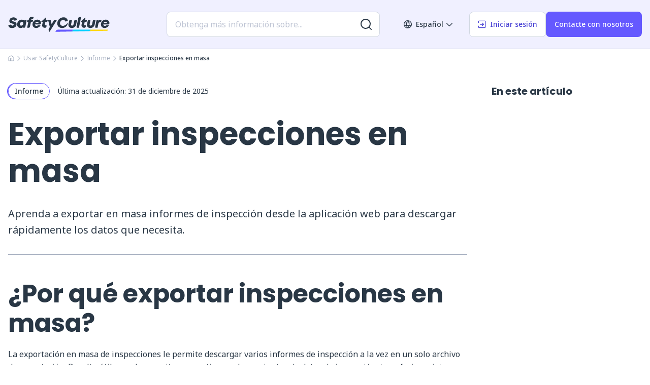

--- FILE ---
content_type: text/html; charset=utf-8
request_url: https://help.safetyculture.com/es/000072/
body_size: 20471
content:
<!DOCTYPE html><html lang="es"><head><meta charSet="utf-8" data-next-head=""/><meta name="viewport" content="width=device-width, initial-scale=1, shrink-to-fit=no, maximum-scale=1" data-next-head=""/><link rel="icon" href="/favicon/favicon.ico" sizes="any" data-next-head=""/><link rel="icon" href="/favicon/icon.svg" type="image/svg+xml" data-next-head=""/><link rel="apple-touch-icon" href="/favicon/180.png" data-next-head=""/><link rel="manifest" href="/manifest.webmanifest" data-next-head=""/><link rel="alternate" hrefLang="es-es" href="https://help.safetyculture.com/es/000072" data-next-head=""/><link rel="alternate" hrefLang="x-default" href="https://help.safetyculture.com/es/000072" data-next-head=""/><link rel="canonical" href="https://help.safetyculture.com/es/000072" data-next-head=""/><title data-next-head="">Exportar inspecciones en masa | Centro de ayuda de SafetyCulture</title><meta property="og:title" content="Exportar inspecciones en masa" data-next-head=""/><meta name="description" content="Ahorre tiempo exportando múltiples inspecciones a la vez a través en SafetyCulture." data-next-head=""/><meta name="keywords" content="descargar inspecciones en safetyculture, exportar inspecciones en safetyculture, descargar inspecciones como JSON en safetyculture, descargar inspecciones como PDF en safetyculture, descargar inspecciones como Word en safetyculture, descargar inspecciones como Excel en safetyculture, descargar inspecciones como CSV en safetyculture, aplicación de exportador, Exportador de SafetyCulture, herramienta de exportación" data-next-head=""/><meta name="robots" content="max-image-preview:large,max-snippet:-1,max-video-preview:-1,index,follow" data-next-head=""/><meta property="og:type" content="article" data-next-head=""/><meta property="og:locale" content="es" data-next-head=""/><meta property="og:site_name" content="Centro de ayuda de SafetyCulture" data-next-head=""/><meta property="og:url" content="https://help.safetyculture.com/es/000072" data-next-head=""/><meta property="og:image" content="https://help.safetyculture.com/open-graph/safety-culture-help-center.jpg" data-next-head=""/><meta property="og:image:type" content="image/png" data-next-head=""/><meta property="og:image:width" content="1200" data-next-head=""/><meta property="og:image:height" content="630" data-next-head=""/><meta property="article:publisher" content="https://www.facebook.com/SafetyCultureTeam/" data-next-head=""/><meta property="article:modified_time" content="2025-12-31T18:01:53.420Z" data-next-head=""/><link rel="preload" href="/logo/sc-logo-color.svg" as="image" data-next-head=""/><link rel="preload" href="/_next/static/media/f8783467cccb7b8a-s.p.woff2" as="font" type="font/woff2" crossorigin="anonymous" data-next-font="size-adjust"/><link rel="preload" href="/_next/static/media/1755441e3a2fa970-s.p.woff2" as="font" type="font/woff2" crossorigin="anonymous" data-next-font="size-adjust"/><link rel="preload" href="/_next/static/media/b957ea75a84b6ea7-s.p.woff2" as="font" type="font/woff2" crossorigin="anonymous" data-next-font="size-adjust"/><link rel="preload" href="/_next/static/css/292f12e4153c9f02.css" as="style"/><link rel="preload" href="/_next/static/css/5257b2c21759796e.css" as="style"/><link rel="preload" href="/_next/static/css/dba56df382600f54.css" as="style"/><link rel="preload" href="/_next/static/css/ce1a329152b85bb9.css" as="style"/><link rel="preload" href="/_next/static/css/af8339b10ae6eb1b.css" as="style"/><link rel="preload" href="/_next/static/css/eaf778e883441146.css" as="style"/><link rel="preload" href="/_next/static/css/a1d72cecddf9a9ac.css" as="style"/><link rel="preload" href="/_next/static/css/42642787ed4d7cc7.css" as="style"/><link rel="preload" href="/_next/static/css/b06af5637fa14399.css" as="style"/><link rel="stylesheet" href="/_next/static/css/292f12e4153c9f02.css" data-n-g=""/><link rel="stylesheet" href="/_next/static/css/5257b2c21759796e.css" data-n-p=""/><link rel="stylesheet" href="/_next/static/css/dba56df382600f54.css" data-n-p=""/><link rel="stylesheet" href="/_next/static/css/ce1a329152b85bb9.css"/><link rel="stylesheet" href="/_next/static/css/af8339b10ae6eb1b.css"/><link rel="stylesheet" href="/_next/static/css/eaf778e883441146.css"/><link rel="stylesheet" href="/_next/static/css/a1d72cecddf9a9ac.css"/><link rel="stylesheet" href="/_next/static/css/42642787ed4d7cc7.css"/><link rel="stylesheet" href="/_next/static/css/b06af5637fa14399.css"/><noscript data-n-css=""></noscript><script defer="" noModule="" src="/_next/static/chunks/polyfills-42372ed130431b0a.js"></script><script defer="" src="/_next/static/chunks/478.e848ad11613fceb5.js"></script><script defer="" src="/_next/static/chunks/279.1054ae785e715531.js"></script><script defer="" src="/_next/static/chunks/665.0892ad35a0b84d28.js"></script><script defer="" src="/_next/static/chunks/374.325f0fa3f85c4680.js"></script><script defer="" src="/_next/static/chunks/756.5122b840fdbfbf43.js"></script><script defer="" src="/_next/static/chunks/642.8e0d7e65370308fa.js"></script><script src="/_next/static/chunks/webpack-e59b8d0f835df19a.js" defer=""></script><script src="/_next/static/chunks/framework-27db23c374b80537.js" defer=""></script><script src="/_next/static/chunks/main-5fc0a6c9921ee767.js" defer=""></script><script src="/_next/static/chunks/pages/_app-2dacd3821c4697a4.js" defer=""></script><script src="/_next/static/chunks/271-c71e316caef7a8b8.js" defer=""></script><script src="/_next/static/chunks/672-3d89c627123e739a.js" defer=""></script><script src="/_next/static/chunks/848-195c2387dfb9b0bc.js" defer=""></script><script src="/_next/static/chunks/pages/%5B%5B...slug%5D%5D-8f2b23fd2622b90a.js" defer=""></script><script src="/_next/static/_2a_uVIXj47iMAtFBQ6-k/_buildManifest.js" defer=""></script><script src="/_next/static/_2a_uVIXj47iMAtFBQ6-k/_ssgManifest.js" defer=""></script></head><body><link rel="preload" as="image" href="/logo/sc-logo-color.svg"/><div id="__next"><div class="__variable_fcd23d __variable_b4dd1b"><!--$--><!--/$--><div class="Layout_root__CmUPU" id="help"><noscript><iframe style="display:none;visibility:hidden" width="0" height="0" src="https://www.googletagmanager.com/ns.html?id=GTM-N9ZFBPM"></iframe></noscript><header class="Header_root__bG_hu" id="siteHeader"><div class="Header_headerContainer__okqQK Container_root__PLi7o"><div class="Row_root__oYlQf"><div class="Header_logoWrapper__H5oQC Column_root__Dap1n Column_xs-8__uhhGM Column_md-3__pgIUK"><div><a aria-label="SafetyCulture" href="/es/"><img alt="SafetyCulture" width="200" height="30" decoding="async" data-nimg="1" style="color:transparent" src="/logo/sc-logo-color.svg"/></a></div></div><div class="Header_navigationWrapper__a4SGU Column_root__Dap1n Column_xs-4__PkKQ2 Column_md-9__fFSbS"><div class="Header_search__kddwg false "><div class="AlgoliaSearch_header__D8JEr AlgoliaSearch_root__TXFWO AlgoliaSearch_noneSearchPage__v49Rm" tabindex="0"><div class="SearchBox_root__5wEgt"><input class="searchPage placeholderSearch" type="search" data-cy="search-input" placeholder="Obtenga más información sobre..."/><button class="SearchBox_submit__Ac_Na" type="button" aria-label="Buscar más resultados"><svg width="22" height="22" fill="none" xmlns="http://www.w3.org/2000/svg" viewBox="0 0 22 22"><path fill="currentColor" fill-rule="evenodd" d="M16.329 17.743A9.96 9.96 0 0 1 10 20C4.477 20 0 15.523 0 10S4.477 0 10 0s10 4.477 10 10a9.959 9.959 0 0 1-2.257 6.329l3.964 3.964a1 1 0 0 1-1.414 1.414l-3.964-3.964ZM18 10a8 8 0 1 1-16 0 8 8 0 0 1 16 0Z" clip-rule="evenodd"></path></svg></button></div></div></div><div class="Header_mobileSearchToggle__eWdUK  false "><button class="Button_medium__TQGKQ Button_secondary__1rNVb Button_root__exHKX" type="button" aria-label="Abrir búsqueda"><svg width="22" height="22" fill="none" xmlns="http://www.w3.org/2000/svg" viewBox="0 0 22 22"><path fill="currentColor" fill-rule="evenodd" d="M16.329 17.743A9.96 9.96 0 0 1 10 20C4.477 20 0 15.523 0 10S4.477 0 10 0s10 4.477 10 10a9.959 9.959 0 0 1-2.257 6.329l3.964 3.964a1 1 0 0 1-1.414 1.414l-3.964-3.964ZM18 10a8 8 0 1 1-16 0 8 8 0 0 1 16 0Z" clip-rule="evenodd"></path></svg></button></div><div class="Header_desktopNav__zE8Of"><nav><ul><li><button class="LanguageToggle_root__GOcv6 Button_medium__TQGKQ Button_tertiary__0QinN Button_root__exHKX" type="button"><i class="Button_before__b1RRz"><svg width="16" height="16" fill="none" xmlns="http://www.w3.org/2000/svg"><path fill-rule="evenodd" clip-rule="evenodd" d="M2.22503 4.66667H5.11886C5.38207 3.72571 5.72993 2.92306 6.07843 2.26961C6.23134 1.9829 6.3845 1.72467 6.53089 1.49574C4.69327 1.90902 3.1422 3.08116 2.22503 4.66667ZM8 1.71051C7.78517 2.00139 7.5205 2.39906 7.2549 2.89706C6.99145 3.39103 6.72752 3.98278 6.51016 4.66667H9.48984C9.27248 3.98278 9.00855 3.39103 8.7451 2.89706C8.4795 2.39906 8.21483 2.00139 8 1.71051ZM9.82136 6H6.17864C6.06684 6.61425 6 7.28179 6 8C6 8.71821 6.06684 9.38575 6.17864 10H9.82136C9.93316 9.38575 10 8.71821 10 8C10 7.28179 9.93316 6.61425 9.82136 6ZM11.1742 10C11.2747 9.37837 11.3333 8.71098 11.3333 8C11.3333 7.28902 11.2747 6.62163 11.1742 6H14.3617C14.5597 6.6307 14.6667 7.30233 14.6667 8C14.6667 8.69767 14.5597 9.3693 14.3617 10H11.1742ZM9.48984 11.3333H6.51016C6.72752 12.0172 6.99145 12.609 7.2549 13.1029C7.5205 13.6009 7.78517 13.9986 8 14.2895C8.21483 13.9986 8.4795 13.6009 8.7451 13.1029C9.00855 12.609 9.27248 12.0172 9.48984 11.3333ZM6.53089 14.5043C6.38449 14.2753 6.23134 14.0171 6.07843 13.7304C5.72993 13.0769 5.38207 12.2743 5.11886 11.3333H2.22503C3.1422 12.9188 4.69326 14.091 6.53089 14.5043ZM1.63835 10H4.8258C4.72533 9.37837 4.66667 8.71098 4.66667 8C4.66667 7.28902 4.72533 6.62163 4.8258 6H1.63835C1.44028 6.6307 1.33333 7.30233 1.33333 8C1.33333 8.69767 1.44028 9.3693 1.63835 10ZM9.46911 14.5043C9.61551 14.2753 9.76866 14.0171 9.92157 13.7304C10.2701 13.0769 10.6179 12.2743 10.8811 11.3333H13.775C12.8578 12.9188 11.3067 14.091 9.46911 14.5043ZM13.775 4.66667H10.8811C10.6179 3.72571 10.2701 2.92306 9.92157 2.26961C9.76866 1.9829 9.6155 1.72467 9.46911 1.49574C11.3067 1.90902 12.8578 3.08116 13.775 4.66667ZM0.545595 5.09082C1.70889 2.11207 4.60697 0 8 0C11.393 0 14.2911 2.11207 15.4544 5.09082C15.8069 5.99335 16 6.97492 16 8C16 9.02508 15.8069 10.0067 15.4544 10.9092C14.2911 13.8879 11.393 16 8 16C4.60697 16 1.70888 13.8879 0.545595 10.9092C0.19313 10.0067 0 9.02508 0 8C0 6.97492 0.193131 5.99335 0.545595 5.09082Z" fill="currentColor"></path><clipPath><rect width="16" height="16" fill="currentColor"></rect></clipPath></svg></i>Español<i class="Button_after__DfGmb"><svg width="16" height="16" viewBox="0 0 16 16" fill="none" xmlns="http://www.w3.org/2000/svg"><path fill-rule="evenodd" clip-rule="evenodd" d="M2.19526 5.52827C2.45561 5.26792 2.87772 5.26792 3.13807 5.52827L8 10.3902L12.8619 5.52827C13.1223 5.26792 13.5444 5.26792 13.8047 5.52827C14.0651 5.78862 14.0651 6.21073 13.8047 6.47108L8.4714 11.8044C8.21106 12.0648 7.78895 12.0648 7.5286 11.8044L2.19526 6.47108C1.93491 6.21073 1.93491 5.78862 2.19526 5.52827Z" fill="currentColor"></path></svg></i></button></li><li><a class="Button_medium__TQGKQ Button_secondary__1rNVb Button_root__exHKX" href="https://app.safetyculture.com/login?lang=es-ES" rel="noopener noreferrer" target="_blank" aria-label="Iniciar sesión" data-tracking="loginButton"><i class="Button_before__b1RRz"><svg width="16" height="16" viewBox="0 0 20 20" fill="none" xmlns="http://www.w3.org/2000/svg"><path d="M16.6663 19.1663C18.0471 19.1663 19.1663 18.0471 19.1663 16.6663L19.1663 3.33301C19.1663 1.9523 18.0471 0.833008 16.6663 0.833008H3.33301C1.9523 0.833008 0.833008 1.9523 0.833008 3.33301V5.83301C0.833008 6.29325 1.20611 6.66634 1.66634 6.66634C2.12658 6.66634 2.49968 6.29325 2.49968 5.83301L2.49968 3.33301C2.49968 2.87277 2.87277 2.49967 3.33301 2.49967L16.6663 2.49968C17.1266 2.49968 17.4997 2.87277 17.4997 3.33301L17.4997 16.6663C17.4997 17.1266 17.1266 17.4997 16.6663 17.4997L3.33301 17.4997C2.87277 17.4997 2.49967 17.1266 2.49967 16.6663L2.49967 14.1663C2.49967 13.7061 2.12658 13.333 1.66634 13.333C1.2061 13.333 0.833008 13.7061 0.833008 14.1663V16.6663C0.833008 18.0471 1.9523 19.1663 3.33301 19.1663L16.6663 19.1663Z" fill="currentColor"></path><path d="M10.2438 13.9223C9.91832 13.5968 9.91832 13.0692 10.2438 12.7438L12.1545 10.833H5.83296C5.37272 10.833 4.99963 10.4599 4.99963 9.99967C4.99963 9.53944 5.37272 9.16634 5.83296 9.16634H12.1545L10.2438 7.2556C9.91832 6.93016 9.91832 6.40252 10.2438 6.07709C10.5692 5.75165 11.0968 5.75165 11.4223 6.07709L14.7556 9.41042C15.081 9.73586 15.081 10.2635 14.7556 10.5889L11.4223 13.9223C11.0968 14.2477 10.5692 14.2477 10.2438 13.9223Z" fill="currentColor"></path></svg></i>Iniciar sesión</a></li><li><a class="Button_medium__TQGKQ Button_primary__QF4WC Button_root__exHKX" aria-label="Contacte con nosotros" data-tracking="contactButton" href="/es/contacte-con-nosotros/">Contacte con nosotros</a></li></ul></nav></div><div class="Header_mobileNav__D0bug"><div class="Header_toggle__sHf9X"><button class="Button_icon__BPg_A Button_medium__TQGKQ Button_tertiary__0QinN Button_root__exHKX" type="button" aria-label="Abrir menú del móvil"><svg clip-rule="evenodd" fill="none" fill-rule="evenodd" height="30" viewBox="0 0 100 100" width="30" xmlns="http://www.w3.org/2000/svg"><path d="M20 29h60s14.499-.183 14.533 37.711c.01 11.27-3.567 14.96-9.274 14.958C79.552 81.668 75 74.999 75 74.999L25 25" fill="currentColor"></path><path d="M20 50h60" fill="currentColor"></path><path d="M20 71h60s14.499.183 14.533-37.711c.01-11.27-3.567-14.96-9.274-14.958-5.707.001-10.259 6.67-10.259 6.67L25 75" fill="currentColor"></path></svg></button></div></div></div></div><div class="Header_mobileSearch__3LAg7 "><div class="AlgoliaSearch_header__D8JEr AlgoliaSearch_root__TXFWO AlgoliaSearch_noneSearchPage__v49Rm" tabindex="0"><div class="SearchBox_root__5wEgt"><input class="searchPage placeholderSearch" type="search" data-cy="search-input" placeholder="Obtenga más información sobre..."/><button class="SearchBox_submit__Ac_Na" type="button" aria-label="Buscar más resultados"><svg width="22" height="22" fill="none" xmlns="http://www.w3.org/2000/svg" viewBox="0 0 22 22"><path fill="currentColor" fill-rule="evenodd" d="M16.329 17.743A9.96 9.96 0 0 1 10 20C4.477 20 0 15.523 0 10S4.477 0 10 0s10 4.477 10 10a9.959 9.959 0 0 1-2.257 6.329l3.964 3.964a1 1 0 0 1-1.414 1.414l-3.964-3.964ZM18 10a8 8 0 1 1-16 0 8 8 0 0 1 16 0Z" clip-rule="evenodd"></path></svg></button></div></div></div></div></header><div class="Header_mobileMenu__UU4dc "><div class="Header_mobileMenuWrapper__SQCj4"><nav><ul><li><a aria-label="Empezar" href="/es/empezar/">Empezar</a></li><li><a aria-label="Usar SafetyCulture" href="/es/usando-safetyculture/">Usar SafetyCulture</a></li><li><a aria-label="Administración" href="/es/administracion/">Administración</a></li><li><a aria-label="Integraciones" href="/es/integraciones/">Integraciones</a></li><li><a aria-label="Ajustes de la acción" href="/es/ajustes%20de%20la%20cuenta/">Ajustes de la acción</a></li><li><a aria-label="Arreglar un problema" href="/es/arreglar-un-problema/">Arreglar un problema</a></li><li class="Header_languageToggle__vEuHJ"><button class="LanguageToggle_root__GOcv6" type="button"><i class="Button_before__b1RRz"><svg width="16" height="16" fill="none" xmlns="http://www.w3.org/2000/svg"><path fill-rule="evenodd" clip-rule="evenodd" d="M2.22503 4.66667H5.11886C5.38207 3.72571 5.72993 2.92306 6.07843 2.26961C6.23134 1.9829 6.3845 1.72467 6.53089 1.49574C4.69327 1.90902 3.1422 3.08116 2.22503 4.66667ZM8 1.71051C7.78517 2.00139 7.5205 2.39906 7.2549 2.89706C6.99145 3.39103 6.72752 3.98278 6.51016 4.66667H9.48984C9.27248 3.98278 9.00855 3.39103 8.7451 2.89706C8.4795 2.39906 8.21483 2.00139 8 1.71051ZM9.82136 6H6.17864C6.06684 6.61425 6 7.28179 6 8C6 8.71821 6.06684 9.38575 6.17864 10H9.82136C9.93316 9.38575 10 8.71821 10 8C10 7.28179 9.93316 6.61425 9.82136 6ZM11.1742 10C11.2747 9.37837 11.3333 8.71098 11.3333 8C11.3333 7.28902 11.2747 6.62163 11.1742 6H14.3617C14.5597 6.6307 14.6667 7.30233 14.6667 8C14.6667 8.69767 14.5597 9.3693 14.3617 10H11.1742ZM9.48984 11.3333H6.51016C6.72752 12.0172 6.99145 12.609 7.2549 13.1029C7.5205 13.6009 7.78517 13.9986 8 14.2895C8.21483 13.9986 8.4795 13.6009 8.7451 13.1029C9.00855 12.609 9.27248 12.0172 9.48984 11.3333ZM6.53089 14.5043C6.38449 14.2753 6.23134 14.0171 6.07843 13.7304C5.72993 13.0769 5.38207 12.2743 5.11886 11.3333H2.22503C3.1422 12.9188 4.69326 14.091 6.53089 14.5043ZM1.63835 10H4.8258C4.72533 9.37837 4.66667 8.71098 4.66667 8C4.66667 7.28902 4.72533 6.62163 4.8258 6H1.63835C1.44028 6.6307 1.33333 7.30233 1.33333 8C1.33333 8.69767 1.44028 9.3693 1.63835 10ZM9.46911 14.5043C9.61551 14.2753 9.76866 14.0171 9.92157 13.7304C10.2701 13.0769 10.6179 12.2743 10.8811 11.3333H13.775C12.8578 12.9188 11.3067 14.091 9.46911 14.5043ZM13.775 4.66667H10.8811C10.6179 3.72571 10.2701 2.92306 9.92157 2.26961C9.76866 1.9829 9.6155 1.72467 9.46911 1.49574C11.3067 1.90902 12.8578 3.08116 13.775 4.66667ZM0.545595 5.09082C1.70889 2.11207 4.60697 0 8 0C11.393 0 14.2911 2.11207 15.4544 5.09082C15.8069 5.99335 16 6.97492 16 8C16 9.02508 15.8069 10.0067 15.4544 10.9092C14.2911 13.8879 11.393 16 8 16C4.60697 16 1.70888 13.8879 0.545595 10.9092C0.19313 10.0067 0 9.02508 0 8C0 6.97492 0.193131 5.99335 0.545595 5.09082Z" fill="currentColor"></path><clipPath><rect width="16" height="16" fill="currentColor"></rect></clipPath></svg></i>Español<i class="Button_after__DfGmb"><svg width="16" height="16" viewBox="0 0 16 16" fill="none" xmlns="http://www.w3.org/2000/svg"><path fill-rule="evenodd" clip-rule="evenodd" d="M2.19526 5.52827C2.45561 5.26792 2.87772 5.26792 3.13807 5.52827L8 10.3902L12.8619 5.52827C13.1223 5.26792 13.5444 5.26792 13.8047 5.52827C14.0651 5.78862 14.0651 6.21073 13.8047 6.47108L8.4714 11.8044C8.21106 12.0648 7.78895 12.0648 7.5286 11.8044L2.19526 6.47108C1.93491 6.21073 1.93491 5.78862 2.19526 5.52827Z" fill="currentColor"></path></svg></i></button></li></ul></nav></div><div class="Header_mobileButtons__o2V3Q"><ul><li><a class="Button_medium__TQGKQ Button_secondary__1rNVb Button_root__exHKX" href="https://app.safetyculture.com/login?lang=es-ES" rel="noopener noreferrer" target="_blank" aria-label="Iniciar sesión" data-tracking="loginButton"><i class="Button_before__b1RRz"><svg width="16" height="16" viewBox="0 0 20 20" fill="none" xmlns="http://www.w3.org/2000/svg"><path d="M16.6663 19.1663C18.0471 19.1663 19.1663 18.0471 19.1663 16.6663L19.1663 3.33301C19.1663 1.9523 18.0471 0.833008 16.6663 0.833008H3.33301C1.9523 0.833008 0.833008 1.9523 0.833008 3.33301V5.83301C0.833008 6.29325 1.20611 6.66634 1.66634 6.66634C2.12658 6.66634 2.49968 6.29325 2.49968 5.83301L2.49968 3.33301C2.49968 2.87277 2.87277 2.49967 3.33301 2.49967L16.6663 2.49968C17.1266 2.49968 17.4997 2.87277 17.4997 3.33301L17.4997 16.6663C17.4997 17.1266 17.1266 17.4997 16.6663 17.4997L3.33301 17.4997C2.87277 17.4997 2.49967 17.1266 2.49967 16.6663L2.49967 14.1663C2.49967 13.7061 2.12658 13.333 1.66634 13.333C1.2061 13.333 0.833008 13.7061 0.833008 14.1663V16.6663C0.833008 18.0471 1.9523 19.1663 3.33301 19.1663L16.6663 19.1663Z" fill="currentColor"></path><path d="M10.2438 13.9223C9.91832 13.5968 9.91832 13.0692 10.2438 12.7438L12.1545 10.833H5.83296C5.37272 10.833 4.99963 10.4599 4.99963 9.99967C4.99963 9.53944 5.37272 9.16634 5.83296 9.16634H12.1545L10.2438 7.2556C9.91832 6.93016 9.91832 6.40252 10.2438 6.07709C10.5692 5.75165 11.0968 5.75165 11.4223 6.07709L14.7556 9.41042C15.081 9.73586 15.081 10.2635 14.7556 10.5889L11.4223 13.9223C11.0968 14.2477 10.5692 14.2477 10.2438 13.9223Z" fill="currentColor"></path></svg></i>Iniciar sesión</a></li><li><a class="Button_medium__TQGKQ Button_primary__QF4WC Button_root__exHKX" aria-label="Contacte con nosotros" data-tracking="contactButton" href="/es/contacte-con-nosotros/">Contacte con nosotros</a></li></ul></div></div><main class="Main_root__uU4ts article"><div class="Container_root__PLi7o"><div class="Row_root__oYlQf"><div class="Column_root__Dap1n Column_xs-12__Xd9QA" data-tracking="breadcrumbs-wrapper"><div class="Breadcrumbs_root__RJuHE"><ul><li><a class="Button_link__QcbVg Button_root__exHKX" href="/es/"><svg clip-rule="evenodd" fill="none" fill-rule="evenodd" height="12" viewBox="0 0 24 24" width="12" xmlns="http://www.w3.org/2000/svg"><path d="M13.635 1.37004C12.6408 0.723819 11.3592 0.72382 10.365 1.37005L2.36503 6.57004C1.51366 7.12344 1 8.06995 1 9.08538V20C1 21.6569 2.34315 23 4 23H20C21.6569 23 23 21.6569 23 20V9.08538C23 8.06995 22.4863 7.12344 21.635 6.57004L13.635 1.37004ZM11.455 3.04693C11.7864 2.83152 12.2136 2.83152 12.545 3.04693L20.545 8.24693C20.8288 8.4314 21 8.7469 21 9.08538V20C21 20.5523 20.5523 21 20 21H15.9998L16 13.4615C16 11.3739 14.0151 10 12.0001 10C9.98507 10 8.00017 11.3739 8.00016 13.4615L8 21L9.18182 21H4C3.44772 21 3 20.5523 3 20V9.08538C3 8.7469 3.17122 8.4314 3.45501 8.24693L11.455 3.04693ZM10 21H15.1817L13.9998 21L14 13.4615C14 12.8302 13.2987 12 12.0001 12C10.7015 12 10.0002 12.8302 10.0002 13.4615L10 21Z" fill="currentColor"></path></svg></a></li><li class="Breadcrumbs_separator__rwgXr"><svg width="10" height="10" viewBox="0 0 7 13" fill="none" xmlns="http://www.w3.org/2000/svg"><path fill-rule="evenodd" clip-rule="evenodd" d="M0.52827 1.19331C0.788619 0.932959 1.21073 0.932959 1.47108 1.19331L6.80441 6.52664C7.06476 6.78699 7.06476 7.2091 6.80441 7.46945L1.47108 12.8028C1.21073 13.0631 0.788619 13.0631 0.52827 12.8028C0.26792 12.5424 0.26792 12.1203 0.52827 11.86L5.3902 6.99805L0.52827 2.13612C0.26792 1.87577 0.26792 1.45366 0.52827 1.19331Z" fill="currentColor"></path></svg></li><li><a class="Button_link__QcbVg Button_root__exHKX" href="/es/usando-safetyculture/">Usar SafetyCulture</a></li><li class="Breadcrumbs_separator__rwgXr"><svg width="10" height="10" viewBox="0 0 7 13" fill="none" xmlns="http://www.w3.org/2000/svg"><path fill-rule="evenodd" clip-rule="evenodd" d="M0.52827 1.19331C0.788619 0.932959 1.21073 0.932959 1.47108 1.19331L6.80441 6.52664C7.06476 6.78699 7.06476 7.2091 6.80441 7.46945L1.47108 12.8028C1.21073 13.0631 0.788619 13.0631 0.52827 12.8028C0.26792 12.5424 0.26792 12.1203 0.52827 11.86L5.3902 6.99805L0.52827 2.13612C0.26792 1.87577 0.26792 1.45366 0.52827 1.19331Z" fill="currentColor"></path></svg></li><li><a class="Button_small__9kcx7 Button_link__QcbVg Button_root__exHKX" href="/es/usando-safetyculture/informe/">Informe</a></li><li class="Breadcrumbs_separator__rwgXr"><svg width="10" height="10" viewBox="0 0 7 13" fill="none" xmlns="http://www.w3.org/2000/svg"><path fill-rule="evenodd" clip-rule="evenodd" d="M0.52827 1.19331C0.788619 0.932959 1.21073 0.932959 1.47108 1.19331L6.80441 6.52664C7.06476 6.78699 7.06476 7.2091 6.80441 7.46945L1.47108 12.8028C1.21073 13.0631 0.788619 13.0631 0.52827 12.8028C0.26792 12.5424 0.26792 12.1203 0.52827 11.86L5.3902 6.99805L0.52827 2.13612C0.26792 1.87577 0.26792 1.45366 0.52827 1.19331Z" fill="currentColor"></path></svg></li><li><span class="Typography_root__V4jeS Typography_medium__56tly Typography_xs-1__WJ0UZ">Exportar inspecciones en masa</span></li></ul></div></div><div class="Article_blocks__7OzKe Column_root__Dap1n Column_xs-12__Xd9QA Column_md-9__fFSbS" data-tracking="article-wrapper"><section class="Hero_root__rPsnv"><div class="Row_root__oYlQf Hero_meta__DBoAO"><div class="Hero_wrapper__1JCPk Column_root__Dap1n Column_xs-12__Xd9QA"><div><a class="Button_small__9kcx7 Button_badge__tpasL Button_root__exHKX" href="/es/usando-safetyculture/informe/">Informe</a></div><div class="Hero_date__MvPVa"><span class="Typography_root__V4jeS Typography_xs-2__mo1pD">Última actualización: </span><time dateTime="2025-12-31T18:01:53.420Z">31 de diciembre de 2025</time></div></div></div><div class="Row_root__oYlQf Hero_header__lCdGA Hero_description__3_1_V"><div class="Column_root__Dap1n Column_xs-12__Xd9QA"><h1 class="Typography_poppins__2oIGq Typography_root__V4jeS Typography_xs-6__ZOrob Typography_md-9__t1TPw"><span data-contentful-field-id="title" data-contentful-entry-id="36QhdXCfHuXbuWlUCBRm4O">Exportar inspecciones en masa</span></h1><span class="Typography_noto-sans__5B_Cu Typography_root__V4jeS Typography_xs-4__BLzEb"><span data-contentful-field-id="description" data-contentful-entry-id="36QhdXCfHuXbuWlUCBRm4O">Aprenda a exportar en masa informes de inspección desde la aplicación web para descargar rápidamente los datos que necesita.</span></span></div></div></section><section class="Article_block__713Gs"><div class="ArticleBlocksRenderer_heading-2__008ng"><h2 class="Typography_poppins__2oIGq Typography_root__V4jeS Typography_toc__jFXy6 Typography_bold__20zf_ Typography_xs-6__ZOrob Typography_md-7___bKbF Typography_lg-8__AcOnX" id="¿por-qué-exportar-inspecciones-en-masa"><span data-contentful-field-id="body" data-contentful-entry-id="6wLlUXvAKtok3nBC5KMheT">¿Por qué exportar inspecciones en masa?</span></h2></div><span class="ArticleBlocksRenderer_paragraph__1rtLW"><span data-contentful-field-id="body" data-contentful-entry-id="6wLlUXvAKtok3nBC5KMheT"><p>La exportación en masa de inspecciones le permite descargar varios informes de inspección a la vez en un solo archivo de exportación. Resulta útil cuando necesita compartir grandes conjuntos de datos de inspección, transferir registros a otro sistema o mantener las copias de seguridad organizadas. Simplemente seleccione las inspecciones que desee y expórtelas juntas desde la aplicación web, lo que le permite optimizar su flujo de trabajo, reducir las descargas manuales y facilitar la gestión de grandes volúmenes de datos de inspección.</p></span></span><span class="ArticleBlocksRenderer_paragraph__1rtLW"><span data-contentful-field-id="body" data-contentful-entry-id="6wLlUXvAKtok3nBC5KMheT"><p><span class="GifLoader_root__a6zXu" style="max-width:100%;max-height:100%;aspect-ratio:1.60"><span style="background-image:url(/placeholders/desktop.webp" class="GifLoader_blurPlaceholder__xPxEz"></span><button class="GifLoader_playBtn__P1N_5 Button_large__dgzd6 Button_play__op7cG Button_root__exHKX" type="button" data-tracking="play-gif" data-tracking-values="{&quot;internalName&quot;:&quot;Web app: Bulk export inspections as PDF&quot;,&quot;id&quot;:&quot;2xugz2IeUCL45bmiak1dhQ&quot;}"><span class="GifLoader_btnWrapper__bXKkZ"><svg width="45" height="45" fill="none" viewBox="0 0 24 24" xmlns="http://www.w3.org/2000/svg"><path fill="currentColor" d="M8.006 3.177c-.373-.249-.708-.472-.993-.627-.285-.154-.676-.33-1.132-.303a2 2 0 0 0-1.476.79c-.276.364-.346.788-.376 1.11C4 4.47 4 4.873 4 5.321V19.43c0 .448 0 .851.03 1.174.029.322.1.745.375 1.11a2 2 0 0 0 1.476.79c.456.027.847-.15 1.132-.304.285-.154.62-.378.993-.626l10.585-7.057c.305-.203.588-.392.805-.567.227-.183.495-.437.649-.808a2 2 0 0 0 0-1.532c-.154-.371-.422-.625-.649-.808-.217-.175-.5-.364-.805-.567L8.006 3.177Z"></path></svg>Presione para reproducir el GIF</span></button></span></p></span></span></section><section class="Article_block__713Gs"><span data-contentful-field-id="body" data-contentful-entry-id="2zRbvG58VmfY6aUAOSe5oV"><div class="InfoPanel_root__aFxgm"><div class="InfoPanel_root__aFxgm InfoPanel_requirement__CJBiy"><div><h2 class="Typography_poppins__2oIGq Typography_root__V4jeS Typography_toc__jFXy6 Typography_bold__20zf_ Typography_xs-6__ZOrob Typography_md-7___bKbF" id="qué-necesitará">Qué necesitará</h2></div><div class="InfoPanel_content__JXOKb"><ul><li><i class="InfoPanel_check__HLozU"><svg xmlns="http://www.w3.org/2000/svg" width="30" height="25" fill="none" viewBox="0 0 24 24"><path fill="currentColor" d="M17.707 9.707a1 1 0 0 0-1.414-1.414L10 14.586l-3.293-3.293a1 1 0 0 0-1.414 1.414l4 4a1 1 0 0 0 1.414 0l7-7Z"></path><path fill="currentColor" fill-rule="evenodd" d="M24 12c0 6.627-5.373 12-12 12S0 18.627 0 12 5.373 0 12 0s12 5.373 12 12Zm-2 0c0 5.523-4.477 10-10 10S2 17.523 2 12 6.477 2 12 2s10 4.477 10 10Z" clip-rule="evenodd"></path></svg></i><span class="ArticleBlocksRenderer_paragraph__1rtLW"><span data-contentful-field-id="body" data-contentful-entry-id="2zRbvG58VmfY6aUAOSe5oV"><p><a class="Button_link__QcbVg Button_root__exHKX" href="https://safetyculture.com/pricing/" rel="noopener noreferrer" target="_blank" title="Plan Premium o Plan Enterprise de SafetyCulture">Plan Premium o Plan Enterprise de SafetyCulture<i class="Button_after__DfGmb"><svg width="12" height="12" viewBox="0 0 20 19" fill="none" xmlns="http://www.w3.org/2000/svg"><path d="M11.5 1C11.5 0.447715 11.9477 0 12.5 0H18.5C19.0523 0 19.5 0.447715 19.5 1L19.5 7C19.5 7.55228 19.0523 8 18.5 8C17.9477 8 17.5 7.55229 17.5 7L17.5 3.41437L10.2071 10.7073C9.81658 11.0978 9.18342 11.0978 8.79289 10.7073C8.40237 10.3167 8.40237 9.68357 8.79289 9.29304L16.0859 2H12.5C11.9477 2 11.5 1.55228 11.5 1Z" fill="currentColor"></path><path d="M4.66146 1L7.72223 1C8.27451 1 8.72223 1.44772 8.72223 2C8.72223 2.55229 8.27451 3 7.72223 3H4.7C4.12345 3 3.75117 3.00078 3.46784 3.02393C3.19618 3.04612 3.09546 3.0838 3.04601 3.109C2.85785 3.20487 2.70487 3.35785 2.609 3.54601C2.5838 3.59546 2.54613 3.69617 2.52393 3.96784C2.50078 4.25117 2.5 4.62345 2.5 5.2V14.8C2.5 15.3766 2.50078 15.7488 2.52393 16.0322C2.54613 16.3038 2.5838 16.4045 2.609 16.454C2.70487 16.6422 2.85785 16.7951 3.04601 16.891C3.09546 16.9162 3.19618 16.9539 3.46784 16.9761C3.75118 16.9992 4.12345 17 4.7 17H14.3C14.8766 17 15.2488 16.9992 15.5322 16.9761C15.8038 16.9539 15.9045 16.9162 15.954 16.891C16.1422 16.7951 16.2951 16.6422 16.391 16.454C16.4162 16.4045 16.4539 16.3038 16.4761 16.0322C16.4992 15.7488 16.5 15.3766 16.5 14.8V11.7778C16.5 11.2255 16.9477 10.7778 17.5 10.7778C18.0523 10.7778 18.5 11.2255 18.5 11.7778V14.8386C18.5 15.3657 18.5 15.8205 18.4694 16.195C18.4371 16.5904 18.3658 16.9836 18.173 17.362C17.8854 17.9265 17.4265 18.3854 16.862 18.673C16.4836 18.8658 16.0904 18.9371 15.695 18.9694C15.3205 19 14.8657 19 14.3386 19H4.66144C4.1343 19 3.67954 19 3.30497 18.9694C2.90963 18.9371 2.51641 18.8658 2.13803 18.673C1.57354 18.3854 1.1146 17.9265 0.826983 17.362C0.634189 16.9836 0.562873 16.5904 0.530572 16.195C0.499969 15.8205 0.499984 15.3657 0.500001 14.8386V5.16146C0.499984 4.63432 0.499969 4.17954 0.530572 3.80497C0.562873 3.40963 0.634189 3.01641 0.826983 2.63803C1.1146 2.07354 1.57354 1.6146 2.13803 1.32698C2.51641 1.13419 2.90963 1.06287 3.30497 1.03057C3.67954 0.999968 4.13431 0.999983 4.66146 1Z" fill="currentColor"></path></svg></i></a></p></span></span></li><li><i class="InfoPanel_check__HLozU"><svg xmlns="http://www.w3.org/2000/svg" width="30" height="25" fill="none" viewBox="0 0 24 24"><path fill="currentColor" d="M17.707 9.707a1 1 0 0 0-1.414-1.414L10 14.586l-3.293-3.293a1 1 0 0 0-1.414 1.414l4 4a1 1 0 0 0 1.414 0l7-7Z"></path><path fill="currentColor" fill-rule="evenodd" d="M24 12c0 6.627-5.373 12-12 12S0 18.627 0 12 5.373 0 12 0s12 5.373 12 12Zm-2 0c0 5.523-4.477 10-10 10S2 17.523 2 12 6.477 2 12 2s10 4.477 10 10Z" clip-rule="evenodd"></path></svg></i><span class="ArticleBlocksRenderer_paragraph__1rtLW"><span data-contentful-field-id="body" data-contentful-entry-id="2zRbvG58VmfY6aUAOSe5oV"><p><a title="Navegadores web y sistemas operativos compatibles con SafetyCulture" href="/es/002418/">Aplicación web</a></p></span></span></li><li><i class="InfoPanel_check__HLozU"><svg xmlns="http://www.w3.org/2000/svg" width="30" height="25" fill="none" viewBox="0 0 24 24"><path fill="currentColor" d="M17.707 9.707a1 1 0 0 0-1.414-1.414L10 14.586l-3.293-3.293a1 1 0 0 0-1.414 1.414l4 4a1 1 0 0 0 1.414 0l7-7Z"></path><path fill="currentColor" fill-rule="evenodd" d="M24 12c0 6.627-5.373 12-12 12S0 18.627 0 12 5.373 0 12 0s12 5.373 12 12Zm-2 0c0 5.523-4.477 10-10 10S2 17.523 2 12 6.477 2 12 2s10 4.477 10 10Z" clip-rule="evenodd"></path></svg></i><span class="ArticleBlocksRenderer_paragraph__1rtLW"><span data-contentful-field-id="body" data-contentful-entry-id="2zRbvG58VmfY6aUAOSe5oV"><p><a title="¿Qué son los tipos de licencias en SafetyCulture?" href="/es/001741/">Licencia Completa o licencia Lite</a></p></span></span></li></ul></div></div></div></span></section><section class="Article_block__713Gs"><div class="ArticleBlocksRenderer_heading-2__008ng"><h2 class="Typography_poppins__2oIGq Typography_root__V4jeS Typography_toc__jFXy6 Typography_bold__20zf_ Typography_xs-6__ZOrob Typography_md-7___bKbF Typography_lg-8__AcOnX" id="límites-de-exportación-en-masa"><span data-contentful-field-id="body" data-contentful-entry-id="6PmIJn5d8nd4rznwlyijj4">Límites de exportación en masa</span></h2></div><span class="ArticleBlocksRenderer_paragraph__1rtLW"><span data-contentful-field-id="body" data-contentful-entry-id="6PmIJn5d8nd4rznwlyijj4"><p>Se aplican los siguientes límites cuando se exportan inspecciones en masa:</p></span></span><span class="ArticleBlocksRenderer_unordered-list__6cj_W"><span data-contentful-field-id="body" data-contentful-entry-id="6PmIJn5d8nd4rznwlyijj4"><ul><li><p><b>PDF y Word</b>: máximo de 100 inspecciones a la vez.</p></li><li><p><b>Excel y CSV (nuevo)</b>: máximo de 10.000 inspecciones a la vez.</p></li><li><p><b>CSV con archivos multimedia</b>: máximo de 25 a la vez.</p></li></ul></span></span><span class="ArticleBlocksRenderer_paragraph__1rtLW"><span data-contentful-field-id="body" data-contentful-entry-id="6PmIJn5d8nd4rznwlyijj4"><p></p></span></span></section><section class="Article_block__713Gs"><span data-contentful-field-id="body" data-contentful-entry-id="UgWKa30A05vK70e1lsUca"><div class="InfoPanel_root__aFxgm"><div class="InfoPanel_panel__Pk6UH InfoPanel_note__JVPu5"><div class="InfoPanel_inner__ueWv1"><div class="InfoPanel_icon__MTiNS InfoPanel_note__JVPu5"><svg clip-rule="evenodd" fill="none" fill-rule="evenodd" height="30" width="30" xmlns="http://www.w3.org/2000/svg"><path fill-rule="evenodd" clip-rule="evenodd" d="M3.00016 4.33301C3.00016 2.12387 4.79102 0.333008 7.00016 0.333008H25.6668C27.876 0.333008 29.6668 2.12387 29.6668 4.33301V25.6663C29.6668 27.8755 27.876 29.6663 25.6668 29.6663H7.00016C4.79102 29.6663 3.00016 27.8755 3.00016 25.6663V24.333H1.66683C0.93045 24.333 0.333496 23.7361 0.333496 22.9997C0.333496 22.2633 0.93045 21.6663 1.66683 21.6663H3.00016V18.9997H1.66683C0.93045 18.9997 0.333496 18.4027 0.333496 17.6663C0.333496 16.93 0.93045 16.333 1.66683 16.333H3.00016V13.6663H1.66683C0.93045 13.6663 0.333496 13.0694 0.333496 12.333C0.333496 11.5966 0.93045 10.9997 1.66683 10.9997H3.00016V8.33301H1.66683C0.93045 8.33301 0.333496 7.73605 0.333496 6.99967C0.333496 6.26329 0.93045 5.66634 1.66683 5.66634H3.00016V4.33301ZM5.66683 24.333H7.00016C7.73654 24.333 8.3335 23.7361 8.3335 22.9997C8.3335 22.2633 7.73654 21.6663 7.00016 21.6663H5.66683V18.9997H7.00016C7.73654 18.9997 8.3335 18.4027 8.3335 17.6663C8.3335 16.93 7.73654 16.333 7.00016 16.333H5.66683V13.6663H7.00016C7.73654 13.6663 8.3335 13.0694 8.3335 12.333C8.3335 11.5966 7.73654 10.9997 7.00016 10.9997H5.66683V8.33301H7.00016C7.73654 8.33301 8.3335 7.73605 8.3335 6.99967C8.3335 6.26329 7.73654 5.66634 7.00016 5.66634H5.66683V4.33301C5.66683 3.59663 6.26378 2.99967 7.00016 2.99967H25.6668C26.4032 2.99967 27.0002 3.59663 27.0002 4.33301V25.6663C27.0002 26.4027 26.4032 26.9997 25.6668 26.9997H7.00016C6.26378 26.9997 5.66683 26.4027 5.66683 25.6663V24.333Z" fill="currentColor"></path></svg></div><div class="InfoPanel_content__JXOKb"><span class="ArticleBlocksRenderer_paragraph__1rtLW"><span data-contentful-field-id="body" data-contentful-entry-id="UgWKa30A05vK70e1lsUca"><p>Si su exportación de la inspección excede los límites o necesita formatos específicos, como CSV con archivos multimedia o JSON, utilice SafetyCulture Exporter para obtener una solución más escalable.</p></span></span><span class="ArticleBlocksRenderer_unordered-list__6cj_W"><span data-contentful-field-id="body" data-contentful-entry-id="UgWKa30A05vK70e1lsUca"><ul><li><p><b>CSV con archivos multimedia</b>: <a title="Exporte sus datos en masa usando SafetyCulture Exporter" href="/es/000070/">Exportador de SafetyCulture (versión de aplicación)</a></p></li><li><p><b>JSON</b>: <a class="Button_link__QcbVg Button_root__exHKX" href="https://developer.safetyculture.com/docs/safetyculture-exporter" rel="noopener noreferrer" target="_blank" title="Exportador de SafetyCulture (versión de interfaz de línea de comandos (CLI))">Exportador de SafetyCulture (versión de interfaz de línea de comandos (CLI))<i class="Button_after__DfGmb"><svg width="12" height="12" viewBox="0 0 20 19" fill="none" xmlns="http://www.w3.org/2000/svg"><path d="M11.5 1C11.5 0.447715 11.9477 0 12.5 0H18.5C19.0523 0 19.5 0.447715 19.5 1L19.5 7C19.5 7.55228 19.0523 8 18.5 8C17.9477 8 17.5 7.55229 17.5 7L17.5 3.41437L10.2071 10.7073C9.81658 11.0978 9.18342 11.0978 8.79289 10.7073C8.40237 10.3167 8.40237 9.68357 8.79289 9.29304L16.0859 2H12.5C11.9477 2 11.5 1.55228 11.5 1Z" fill="currentColor"></path><path d="M4.66146 1L7.72223 1C8.27451 1 8.72223 1.44772 8.72223 2C8.72223 2.55229 8.27451 3 7.72223 3H4.7C4.12345 3 3.75117 3.00078 3.46784 3.02393C3.19618 3.04612 3.09546 3.0838 3.04601 3.109C2.85785 3.20487 2.70487 3.35785 2.609 3.54601C2.5838 3.59546 2.54613 3.69617 2.52393 3.96784C2.50078 4.25117 2.5 4.62345 2.5 5.2V14.8C2.5 15.3766 2.50078 15.7488 2.52393 16.0322C2.54613 16.3038 2.5838 16.4045 2.609 16.454C2.70487 16.6422 2.85785 16.7951 3.04601 16.891C3.09546 16.9162 3.19618 16.9539 3.46784 16.9761C3.75118 16.9992 4.12345 17 4.7 17H14.3C14.8766 17 15.2488 16.9992 15.5322 16.9761C15.8038 16.9539 15.9045 16.9162 15.954 16.891C16.1422 16.7951 16.2951 16.6422 16.391 16.454C16.4162 16.4045 16.4539 16.3038 16.4761 16.0322C16.4992 15.7488 16.5 15.3766 16.5 14.8V11.7778C16.5 11.2255 16.9477 10.7778 17.5 10.7778C18.0523 10.7778 18.5 11.2255 18.5 11.7778V14.8386C18.5 15.3657 18.5 15.8205 18.4694 16.195C18.4371 16.5904 18.3658 16.9836 18.173 17.362C17.8854 17.9265 17.4265 18.3854 16.862 18.673C16.4836 18.8658 16.0904 18.9371 15.695 18.9694C15.3205 19 14.8657 19 14.3386 19H4.66144C4.1343 19 3.67954 19 3.30497 18.9694C2.90963 18.9371 2.51641 18.8658 2.13803 18.673C1.57354 18.3854 1.1146 17.9265 0.826983 17.362C0.634189 16.9836 0.562873 16.5904 0.530572 16.195C0.499969 15.8205 0.499984 15.3657 0.500001 14.8386V5.16146C0.499984 4.63432 0.499969 4.17954 0.530572 3.80497C0.562873 3.40963 0.634189 3.01641 0.826983 2.63803C1.1146 2.07354 1.57354 1.6146 2.13803 1.32698C2.51641 1.13419 2.90963 1.06287 3.30497 1.03057C3.67954 0.999968 4.13431 0.999983 4.66146 1Z" fill="currentColor"></path></svg></i></a></p></li></ul></span></span><span class="ArticleBlocksRenderer_paragraph__1rtLW"><span data-contentful-field-id="body" data-contentful-entry-id="UgWKa30A05vK70e1lsUca"><p></p></span></span></div></div></div></div></span></section><section class="Article_block__713Gs"><span data-contentful-field-id="body" data-contentful-entry-id="6YQbC0RROG1ivD28X7k8DD"><div><h2 class="Typography_poppins__2oIGq Typography_root__V4jeS Typography_toc__jFXy6 Typography_bold__20zf_ Typography_xs-6__ZOrob Typography_md-7___bKbF Typography_lg-8__AcOnX" id="exportar-inspecciones-en-masa">Exportar inspecciones en masa</h2><div class="Tabs_content__Jq0Vs"><span class="ArticleBlocksRenderer_ordered-list__rvy4c"><ol><li><p><a class="Button_link__QcbVg Button_root__exHKX" href="https://app.safetyculture.com/login.html" rel="noopener noreferrer" target="_blank" title="Inicie sesión en la aplicación web">Inicie sesión en la aplicación web<i class="Button_after__DfGmb"><svg width="12" height="12" viewBox="0 0 20 19" fill="none" xmlns="http://www.w3.org/2000/svg"><path d="M11.5 1C11.5 0.447715 11.9477 0 12.5 0H18.5C19.0523 0 19.5 0.447715 19.5 1L19.5 7C19.5 7.55228 19.0523 8 18.5 8C17.9477 8 17.5 7.55229 17.5 7L17.5 3.41437L10.2071 10.7073C9.81658 11.0978 9.18342 11.0978 8.79289 10.7073C8.40237 10.3167 8.40237 9.68357 8.79289 9.29304L16.0859 2H12.5C11.9477 2 11.5 1.55228 11.5 1Z" fill="currentColor"></path><path d="M4.66146 1L7.72223 1C8.27451 1 8.72223 1.44772 8.72223 2C8.72223 2.55229 8.27451 3 7.72223 3H4.7C4.12345 3 3.75117 3.00078 3.46784 3.02393C3.19618 3.04612 3.09546 3.0838 3.04601 3.109C2.85785 3.20487 2.70487 3.35785 2.609 3.54601C2.5838 3.59546 2.54613 3.69617 2.52393 3.96784C2.50078 4.25117 2.5 4.62345 2.5 5.2V14.8C2.5 15.3766 2.50078 15.7488 2.52393 16.0322C2.54613 16.3038 2.5838 16.4045 2.609 16.454C2.70487 16.6422 2.85785 16.7951 3.04601 16.891C3.09546 16.9162 3.19618 16.9539 3.46784 16.9761C3.75118 16.9992 4.12345 17 4.7 17H14.3C14.8766 17 15.2488 16.9992 15.5322 16.9761C15.8038 16.9539 15.9045 16.9162 15.954 16.891C16.1422 16.7951 16.2951 16.6422 16.391 16.454C16.4162 16.4045 16.4539 16.3038 16.4761 16.0322C16.4992 15.7488 16.5 15.3766 16.5 14.8V11.7778C16.5 11.2255 16.9477 10.7778 17.5 10.7778C18.0523 10.7778 18.5 11.2255 18.5 11.7778V14.8386C18.5 15.3657 18.5 15.8205 18.4694 16.195C18.4371 16.5904 18.3658 16.9836 18.173 17.362C17.8854 17.9265 17.4265 18.3854 16.862 18.673C16.4836 18.8658 16.0904 18.9371 15.695 18.9694C15.3205 19 14.8657 19 14.3386 19H4.66144C4.1343 19 3.67954 19 3.30497 18.9694C2.90963 18.9371 2.51641 18.8658 2.13803 18.673C1.57354 18.3854 1.1146 17.9265 0.826983 17.362C0.634189 16.9836 0.562873 16.5904 0.530572 16.195C0.499969 15.8205 0.499984 15.3657 0.500001 14.8386V5.16146C0.499984 4.63432 0.499969 4.17954 0.530572 3.80497C0.562873 3.40963 0.634189 3.01641 0.826983 2.63803C1.1146 2.07354 1.57354 1.6146 2.13803 1.32698C2.51641 1.13419 2.90963 1.06287 3.30497 1.03057C3.67954 0.999968 4.13431 0.999983 4.66146 1Z" fill="currentColor"></path></svg></i></a>.</p></li><li><p>Seleccione <span class="Typography_root__V4jeS Typography_bold__20zf_ Typography_xs-2__mo1pD Typography_sm-3__ke_02"><i class="RenderOptions_inlineIcon__uOSrJ"><img alt="Inspections icon mobile" loading="lazy" width="25" height="25" decoding="async" data-nimg="1" style="color:transparent" src="https://images.ctfassets.net/wum34wy9buzj/1h6At5RGGjrLPlnENIkMgK/38646e4e97f2b2ea7b20c741645ce17a/clipboard-checklist.svg"/></i>Inspecciones</span> en la barra lateral o selecciónelo en <span class="Typography_root__V4jeS Typography_bold__20zf_ Typography_xs-2__mo1pD Typography_sm-3__ke_02"><i class="RenderOptions_inlineIcon__uOSrJ"><img alt="Assets gallery view icon" loading="lazy" width="24" height="24" decoding="async" data-nimg="1" style="color:transparent" src="https://images.ctfassets.net/wum34wy9buzj/7kJGXmpj2uceij48vFzYPD/e4793981c36dbae3bddc4f3169185de5/grid.svg"/></i>Más</span>.</p></li><li><p>Seleccione las inspecciones que desea exportar en masa marcando la casilla de cada inspección en el lado izquierdo de la página. Puede restringir las inspecciones utilizando el cuadro de búsqueda en la parte superior izquierda de la página o haciendo clic en <span class="Typography_root__V4jeS Typography_bold__20zf_ Typography_xs-2__mo1pD Typography_sm-3__ke_02"><i class="RenderOptions_inlineIcon__uOSrJ"><img alt="Icono Plus" loading="lazy" width="24" height="25" decoding="async" data-nimg="1" style="color:transparent" src="https://images.ctfassets.net/wum34wy9buzj/18Lspw2YUA2gkw59ThrKuX/f89401476a405b5f3f57ab5dee1f6dd6/plus.svg"/></i>Añadir filtro</span>y seleccionando una opción de filtro.</p></li><li><p>Haga clic en <span class="Typography_root__V4jeS Typography_bold__20zf_ Typography_xs-2__mo1pD Typography_sm-3__ke_02"><i class="RenderOptions_inlineIcon__uOSrJ"><img alt="Download icon" loading="lazy" width="24" height="25" decoding="async" data-nimg="1" style="color:transparent" src="https://images.ctfassets.net/wum34wy9buzj/7nKStu5vruHkEQmcvCH7Cy/8072aeda729b07f2f4b929c5ca479059/arrow-down-to-bracket.svg"/></i>PDF</span>para exportar en masa sus inspecciones como archivos PDF. Para exportar en masa sus inspecciones con otro formato de archivo, haga clic en <img alt="Ampliar más icono" loading="lazy" width="24" height="24" decoding="async" data-nimg="1" class="RenderOptions_inlineIconImage___7Hss" style="color:transparent" src="https://images.ctfassets.net/wum34wy9buzj/2XderF6mASPt2yIAtmffDT/2300eeaf625d634079ab016e360c324c/Chevron_down.svg"/> y seleccione una opción.</p></li></ol></span><span class="ArticleBlocksRenderer_paragraph__1rtLW"><p><span class="GifLoader_root__a6zXu" style="max-width:100%;max-height:100%;aspect-ratio:1.60"><span style="background-image:url(/placeholders/desktop.webp" class="GifLoader_blurPlaceholder__xPxEz"></span><button class="GifLoader_playBtn__P1N_5 Button_large__dgzd6 Button_play__op7cG Button_root__exHKX" type="button" data-tracking="play-gif" data-tracking-values="{&quot;internalName&quot;:&quot;Web app: Bulk export inspections as PDF&quot;,&quot;id&quot;:&quot;2xugz2IeUCL45bmiak1dhQ&quot;}"><span class="GifLoader_btnWrapper__bXKkZ"><svg width="45" height="45" fill="none" viewBox="0 0 24 24" xmlns="http://www.w3.org/2000/svg"><path fill="currentColor" d="M8.006 3.177c-.373-.249-.708-.472-.993-.627-.285-.154-.676-.33-1.132-.303a2 2 0 0 0-1.476.79c-.276.364-.346.788-.376 1.11C4 4.47 4 4.873 4 5.321V19.43c0 .448 0 .851.03 1.174.029.322.1.745.375 1.11a2 2 0 0 0 1.476.79c.456.027.847-.15 1.132-.304.285-.154.62-.378.993-.626l10.585-7.057c.305-.203.588-.392.805-.567.227-.183.495-.437.649-.808a2 2 0 0 0 0-1.532c-.154-.371-.422-.625-.649-.808-.217-.175-.5-.364-.805-.567L8.006 3.177Z"></path></svg>Presione para reproducir el GIF</span></button></span></p></span></div></div></span></section><section class="Article_block__713Gs"><span data-contentful-field-id="body" data-contentful-entry-id="1mv3CLAoAnzPgSXKVVV83x"><div class="InfoPanel_root__aFxgm"><div class="InfoPanel_panel__Pk6UH InfoPanel_note__JVPu5"><div class="InfoPanel_inner__ueWv1"><div class="InfoPanel_icon__MTiNS InfoPanel_note__JVPu5"><svg clip-rule="evenodd" fill="none" fill-rule="evenodd" height="30" width="30" xmlns="http://www.w3.org/2000/svg"><path fill-rule="evenodd" clip-rule="evenodd" d="M3.00016 4.33301C3.00016 2.12387 4.79102 0.333008 7.00016 0.333008H25.6668C27.876 0.333008 29.6668 2.12387 29.6668 4.33301V25.6663C29.6668 27.8755 27.876 29.6663 25.6668 29.6663H7.00016C4.79102 29.6663 3.00016 27.8755 3.00016 25.6663V24.333H1.66683C0.93045 24.333 0.333496 23.7361 0.333496 22.9997C0.333496 22.2633 0.93045 21.6663 1.66683 21.6663H3.00016V18.9997H1.66683C0.93045 18.9997 0.333496 18.4027 0.333496 17.6663C0.333496 16.93 0.93045 16.333 1.66683 16.333H3.00016V13.6663H1.66683C0.93045 13.6663 0.333496 13.0694 0.333496 12.333C0.333496 11.5966 0.93045 10.9997 1.66683 10.9997H3.00016V8.33301H1.66683C0.93045 8.33301 0.333496 7.73605 0.333496 6.99967C0.333496 6.26329 0.93045 5.66634 1.66683 5.66634H3.00016V4.33301ZM5.66683 24.333H7.00016C7.73654 24.333 8.3335 23.7361 8.3335 22.9997C8.3335 22.2633 7.73654 21.6663 7.00016 21.6663H5.66683V18.9997H7.00016C7.73654 18.9997 8.3335 18.4027 8.3335 17.6663C8.3335 16.93 7.73654 16.333 7.00016 16.333H5.66683V13.6663H7.00016C7.73654 13.6663 8.3335 13.0694 8.3335 12.333C8.3335 11.5966 7.73654 10.9997 7.00016 10.9997H5.66683V8.33301H7.00016C7.73654 8.33301 8.3335 7.73605 8.3335 6.99967C8.3335 6.26329 7.73654 5.66634 7.00016 5.66634H5.66683V4.33301C5.66683 3.59663 6.26378 2.99967 7.00016 2.99967H25.6668C26.4032 2.99967 27.0002 3.59663 27.0002 4.33301V25.6663C27.0002 26.4027 26.4032 26.9997 25.6668 26.9997H7.00016C6.26378 26.9997 5.66683 26.4027 5.66683 25.6663V24.333Z" fill="currentColor"></path></svg></div><div class="InfoPanel_content__JXOKb"><span class="ArticleBlocksRenderer_paragraph__1rtLW"><span data-contentful-field-id="body" data-contentful-entry-id="1mv3CLAoAnzPgSXKVVV83x"><p>Si va a exportar inspecciones en masa como Excel o CSV, tiene la opción de:</p></span></span><span class="ArticleBlocksRenderer_unordered-list__6cj_W"><span data-contentful-field-id="body" data-contentful-entry-id="1mv3CLAoAnzPgSXKVVV83x"><ul><li><p><b>Exportar todos los datos:</b> incluye datos de todas las preguntas en cada inspección, incluidos campos no completados, como notas y marcas de tiempo.</p><ul><li><p>También puede incluir datos de todas las preguntas de lógica en cada inspección, incluidas las preguntas de lógica sin respuesta.</p></li></ul></li><li><p><b>Eliminar columnas vacías:</b> las columnas que no tienen datos, como notas sin completar y marcas de tiempo, se eliminarán de la exportación de Excel.</p></li></ul></span></span><span class="ArticleBlocksRenderer_paragraph__1rtLW"><span data-contentful-field-id="body" data-contentful-entry-id="1mv3CLAoAnzPgSXKVVV83x"><p></p></span></span></div></div></div></div></span></section><section class="Article_block__713Gs"><span data-contentful-field-id="body" data-contentful-entry-id="012qUP4KEgXlJwigSqKhEg"><div class="InfoPanel_root__aFxgm"><div class="InfoPanel_panel__Pk6UH InfoPanel_tip__HASoq"><div class="InfoPanel_inner__ueWv1"><div class="InfoPanel_icon__MTiNS InfoPanel_tip__HASoq"><svg width="30" height="30" fill="none" xmlns="http://www.w3.org/2000/svg"><path d="M14.6667 4.33301C15.7713 4.33301 16.6667 3.43758 16.6667 2.33301C16.6667 1.22844 15.7713 0.333008 14.6667 0.333008C13.5622 0.333008 12.6667 1.22844 12.6667 2.33301C12.6667 3.43758 13.5622 4.33301 14.6667 4.33301Z" fill="currentColor"></path><path fill-rule="evenodd" clip-rule="evenodd" d="M20.8285 7.94252C19.2664 6.38043 16.7338 6.38042 15.1717 7.94252L1.60956 21.5046C0.0474629 23.0667 0.0474652 25.5994 1.60956 27.1615L1.83832 27.3902C3.40042 28.9523 5.93308 28.9523 7.49518 27.3902L21.0573 13.8281C22.6194 12.266 22.6194 9.73338 21.0573 8.17128L20.8285 7.94252ZM17.0573 9.82814C17.578 9.30744 18.4222 9.30744 18.9429 9.82814L19.1717 10.0569C19.6924 10.5776 19.6924 11.4218 19.1717 11.9425L16.6667 14.4474L14.5524 12.333L17.0573 9.82814ZM12.6667 14.2187L14.7811 16.333L5.60956 25.5046C5.08886 26.0253 4.24464 26.0253 3.72394 25.5046L3.49518 25.2759C2.97448 24.7552 2.97448 23.9109 3.49518 23.3902L12.6667 14.2187Z" fill="currentColor"></path><path d="M27.3334 18.9997C28.0698 18.9997 28.6667 18.4028 28.6667 17.6664C28.6667 16.93 28.0698 16.333 27.3334 16.333H26.0001V14.9997C26.0001 14.2633 25.4031 13.6663 24.6667 13.6663C23.9304 13.6663 23.3334 14.2633 23.3334 14.9997V16.333H22.0001C21.2637 16.333 20.6667 16.93 20.6667 17.6664C20.6667 18.4028 21.2637 18.9997 22.0001 18.9997H23.3334V20.333C23.3334 21.0694 23.9304 21.6663 24.6667 21.6663C25.4031 21.6663 26.0001 21.0694 26.0001 20.333V18.9997H27.3334Z" fill="currentColor"></path><path d="M28.6667 4.33305C28.6667 5.06943 28.0698 5.66638 27.3334 5.66638H26.0001V6.99967C26.0001 7.73605 25.4031 8.33301 24.6667 8.33301C23.9304 8.33301 23.3334 7.73605 23.3334 6.99967V5.66638H22.0001C21.2637 5.66638 20.6667 5.06943 20.6667 4.33305C20.6667 3.59667 21.2637 2.99971 22.0001 2.99971L23.3334 2.99971V1.66634C23.3334 0.929961 23.9304 0.333008 24.6667 0.333008C25.4031 0.333008 26.0001 0.929961 26.0001 1.66634V2.99971L27.3334 2.99971C28.0698 2.99971 28.6667 3.59667 28.6667 4.33305Z" fill="currentColor"></path></svg></div><div class="InfoPanel_content__JXOKb"><span class="ArticleBlocksRenderer_paragraph__1rtLW"><span data-contentful-field-id="body" data-contentful-entry-id="012qUP4KEgXlJwigSqKhEg"><p>Puede seleccionar en varias páginas cuando exporta inspecciones en masa en la página de Inspecciones. Sin embargo, la opción de &quot;Seleccionar todas&quot; solo está disponible para los siguientes filtros:</p></span></span><span class="ArticleBlocksRenderer_unordered-list__6cj_W"><span data-contentful-field-id="body" data-contentful-entry-id="012qUP4KEgXlJwigSqKhEg"><ul><li><p>Campo de búsqueda</p></li><li><p>Plantilla</p></li><li><p>Realizada el</p></li></ul></span></span><span class="ArticleBlocksRenderer_paragraph__1rtLW"><span data-contentful-field-id="body" data-contentful-entry-id="012qUP4KEgXlJwigSqKhEg"><p></p></span></span></div></div></div></div></span></section><section class="Article_block__713Gs"><div class="ArticleBlocksRenderer_heading-2__008ng"><h2 class="Typography_poppins__2oIGq Typography_root__V4jeS Typography_toc__jFXy6 Typography_bold__20zf_ Typography_xs-6__ZOrob Typography_md-7___bKbF Typography_lg-8__AcOnX" id="preguntas-frecuentes"><span data-contentful-field-id="body" data-contentful-entry-id="1mPXlb5dHugHmOssBgRzLx">Preguntas frecuentes</span></h2></div><span data-contentful-field-id="body" data-contentful-entry-id="1mPXlb5dHugHmOssBgRzLx"><span data-contentful-field-id="body" data-contentful-entry-id="4p87sqPPuMrym0TcPMG4Ug"><div><div class="Faq_item__O2KuV"><button class="Faq_toggle__pWMiE Button_icon__BPg_A Button_medium__TQGKQ Button_outline__zUord Button_root__exHKX" type="button">¿Por qué todos los datos exportados aparecen en una sola columna en el archivo CSV?<i class="Button_after__DfGmb"><svg width="16" height="16" viewBox="0 0 16 16" fill="none" xmlns="http://www.w3.org/2000/svg"><path fill-rule="evenodd" clip-rule="evenodd" d="M2.19526 5.52827C2.45561 5.26792 2.87772 5.26792 3.13807 5.52827L8 10.3902L12.8619 5.52827C13.1223 5.26792 13.5444 5.26792 13.8047 5.52827C14.0651 5.78862 14.0651 6.21073 13.8047 6.47108L8.4714 11.8044C8.21106 12.0648 7.78895 12.0648 7.5286 11.8044L2.19526 6.47108C1.93491 6.21073 1.93491 5.78862 2.19526 5.52827Z" fill="currentColor"></path></svg></i></button><div class="Faq_content__JDSMY Faq_is-hide__DwIWX"><span class="ArticleBlocksRenderer_paragraph__1rtLW"><p>Esto suele deberse a los ajustes regionales de su programa de hojas de cálculo. Para solucionarlo, configure la coma como delimitador, de modo que los valores se separen correctamente en columnas distintas. Puede seguir la <a class="Button_link__QcbVg Button_root__exHKX" href="https://support.microsoft.com/office/30b14928-5550-41f5-97ca-7a3e9c363ed7" rel="noopener noreferrer" target="_blank" title="guía de Microsoft Excel">guía de Microsoft Excel<i class="Button_after__DfGmb"><svg width="12" height="12" viewBox="0 0 20 19" fill="none" xmlns="http://www.w3.org/2000/svg"><path d="M11.5 1C11.5 0.447715 11.9477 0 12.5 0H18.5C19.0523 0 19.5 0.447715 19.5 1L19.5 7C19.5 7.55228 19.0523 8 18.5 8C17.9477 8 17.5 7.55229 17.5 7L17.5 3.41437L10.2071 10.7073C9.81658 11.0978 9.18342 11.0978 8.79289 10.7073C8.40237 10.3167 8.40237 9.68357 8.79289 9.29304L16.0859 2H12.5C11.9477 2 11.5 1.55228 11.5 1Z" fill="currentColor"></path><path d="M4.66146 1L7.72223 1C8.27451 1 8.72223 1.44772 8.72223 2C8.72223 2.55229 8.27451 3 7.72223 3H4.7C4.12345 3 3.75117 3.00078 3.46784 3.02393C3.19618 3.04612 3.09546 3.0838 3.04601 3.109C2.85785 3.20487 2.70487 3.35785 2.609 3.54601C2.5838 3.59546 2.54613 3.69617 2.52393 3.96784C2.50078 4.25117 2.5 4.62345 2.5 5.2V14.8C2.5 15.3766 2.50078 15.7488 2.52393 16.0322C2.54613 16.3038 2.5838 16.4045 2.609 16.454C2.70487 16.6422 2.85785 16.7951 3.04601 16.891C3.09546 16.9162 3.19618 16.9539 3.46784 16.9761C3.75118 16.9992 4.12345 17 4.7 17H14.3C14.8766 17 15.2488 16.9992 15.5322 16.9761C15.8038 16.9539 15.9045 16.9162 15.954 16.891C16.1422 16.7951 16.2951 16.6422 16.391 16.454C16.4162 16.4045 16.4539 16.3038 16.4761 16.0322C16.4992 15.7488 16.5 15.3766 16.5 14.8V11.7778C16.5 11.2255 16.9477 10.7778 17.5 10.7778C18.0523 10.7778 18.5 11.2255 18.5 11.7778V14.8386C18.5 15.3657 18.5 15.8205 18.4694 16.195C18.4371 16.5904 18.3658 16.9836 18.173 17.362C17.8854 17.9265 17.4265 18.3854 16.862 18.673C16.4836 18.8658 16.0904 18.9371 15.695 18.9694C15.3205 19 14.8657 19 14.3386 19H4.66144C4.1343 19 3.67954 19 3.30497 18.9694C2.90963 18.9371 2.51641 18.8658 2.13803 18.673C1.57354 18.3854 1.1146 17.9265 0.826983 17.362C0.634189 16.9836 0.562873 16.5904 0.530572 16.195C0.499969 15.8205 0.499984 15.3657 0.500001 14.8386V5.16146C0.499984 4.63432 0.499969 4.17954 0.530572 3.80497C0.562873 3.40963 0.634189 3.01641 0.826983 2.63803C1.1146 2.07354 1.57354 1.6146 2.13803 1.32698C2.51641 1.13419 2.90963 1.06287 3.30497 1.03057C3.67954 0.999968 4.13431 0.999983 4.66146 1Z" fill="currentColor"></path></svg></i></a> o la <a class="Button_link__QcbVg Button_root__exHKX" href="https://support.google.com/docs/answer/6325535" rel="noopener noreferrer" target="_blank" title="guía de Google Sheets">guía de Google Sheets<i class="Button_after__DfGmb"><svg width="12" height="12" viewBox="0 0 20 19" fill="none" xmlns="http://www.w3.org/2000/svg"><path d="M11.5 1C11.5 0.447715 11.9477 0 12.5 0H18.5C19.0523 0 19.5 0.447715 19.5 1L19.5 7C19.5 7.55228 19.0523 8 18.5 8C17.9477 8 17.5 7.55229 17.5 7L17.5 3.41437L10.2071 10.7073C9.81658 11.0978 9.18342 11.0978 8.79289 10.7073C8.40237 10.3167 8.40237 9.68357 8.79289 9.29304L16.0859 2H12.5C11.9477 2 11.5 1.55228 11.5 1Z" fill="currentColor"></path><path d="M4.66146 1L7.72223 1C8.27451 1 8.72223 1.44772 8.72223 2C8.72223 2.55229 8.27451 3 7.72223 3H4.7C4.12345 3 3.75117 3.00078 3.46784 3.02393C3.19618 3.04612 3.09546 3.0838 3.04601 3.109C2.85785 3.20487 2.70487 3.35785 2.609 3.54601C2.5838 3.59546 2.54613 3.69617 2.52393 3.96784C2.50078 4.25117 2.5 4.62345 2.5 5.2V14.8C2.5 15.3766 2.50078 15.7488 2.52393 16.0322C2.54613 16.3038 2.5838 16.4045 2.609 16.454C2.70487 16.6422 2.85785 16.7951 3.04601 16.891C3.09546 16.9162 3.19618 16.9539 3.46784 16.9761C3.75118 16.9992 4.12345 17 4.7 17H14.3C14.8766 17 15.2488 16.9992 15.5322 16.9761C15.8038 16.9539 15.9045 16.9162 15.954 16.891C16.1422 16.7951 16.2951 16.6422 16.391 16.454C16.4162 16.4045 16.4539 16.3038 16.4761 16.0322C16.4992 15.7488 16.5 15.3766 16.5 14.8V11.7778C16.5 11.2255 16.9477 10.7778 17.5 10.7778C18.0523 10.7778 18.5 11.2255 18.5 11.7778V14.8386C18.5 15.3657 18.5 15.8205 18.4694 16.195C18.4371 16.5904 18.3658 16.9836 18.173 17.362C17.8854 17.9265 17.4265 18.3854 16.862 18.673C16.4836 18.8658 16.0904 18.9371 15.695 18.9694C15.3205 19 14.8657 19 14.3386 19H4.66144C4.1343 19 3.67954 19 3.30497 18.9694C2.90963 18.9371 2.51641 18.8658 2.13803 18.673C1.57354 18.3854 1.1146 17.9265 0.826983 17.362C0.634189 16.9836 0.562873 16.5904 0.530572 16.195C0.499969 15.8205 0.499984 15.3657 0.500001 14.8386V5.16146C0.499984 4.63432 0.499969 4.17954 0.530572 3.80497C0.562873 3.40963 0.634189 3.01641 0.826983 2.63803C1.1146 2.07354 1.57354 1.6146 2.13803 1.32698C2.51641 1.13419 2.90963 1.06287 3.30497 1.03057C3.67954 0.999968 4.13431 0.999983 4.66146 1Z" fill="currentColor"></path></svg></i></a> para configurar los ajustes.</p></span></div></div></div></span></span><span data-contentful-field-id="body" data-contentful-entry-id="1mPXlb5dHugHmOssBgRzLx"><span data-contentful-field-id="body" data-contentful-entry-id="vVO8s0Avq6wEGlmrtZYb5"><div><div class="Faq_item__O2KuV"><button class="Faq_toggle__pWMiE Button_icon__BPg_A Button_medium__TQGKQ Button_outline__zUord Button_root__exHKX" type="button">¿Por qué aparece el mensaje «Este documento contiene campos que pueden hacer referencia a otros archivos. ¿Desea actualizar los campos de este documento?» cada vez que abro la inspección descargada como documento de Word?<i class="Button_after__DfGmb"><svg width="16" height="16" viewBox="0 0 16 16" fill="none" xmlns="http://www.w3.org/2000/svg"><path fill-rule="evenodd" clip-rule="evenodd" d="M2.19526 5.52827C2.45561 5.26792 2.87772 5.26792 3.13807 5.52827L8 10.3902L12.8619 5.52827C13.1223 5.26792 13.5444 5.26792 13.8047 5.52827C14.0651 5.78862 14.0651 6.21073 13.8047 6.47108L8.4714 11.8044C8.21106 12.0648 7.78895 12.0648 7.5286 11.8044L2.19526 6.47108C1.93491 6.21073 1.93491 5.78862 2.19526 5.52827Z" fill="currentColor"></path></svg></i></button><div class="Faq_content__JDSMY Faq_is-hide__DwIWX"><span class="ArticleBlocksRenderer_paragraph__1rtLW"><p>Este mensaje aparece cuando un documento de Microsoft Word contiene campos enlazados a contenido externo, como una <a title="Crear y actualizar diseños del informe" href="/es/003189/">tabla de contenido, imágenes enlazadas o gráficos</a>. De forma predeterminada, Word intenta actualizar estos enlaces automáticamente al abrir el archivo, lo que provoca que aparezca el mensaje emergente. Si su flujo de trabajo no requiere que estos enlaces se actualicen automáticamente, puede desactivar esta opción para evitar que el mensaje vuelva a mostrarse:</p></span><span class="ArticleBlocksRenderer_paragraph__1rtLW"><p><b>En Windows: </b></p></span><span class="ArticleBlocksRenderer_ordered-list__rvy4c"><ol><li><p>Abra Microsoft Word<b>.</b></p></li><li><p>Vaya a <span class="Typography_root__V4jeS Typography_bold__20zf_ Typography_xs-2__mo1pD Typography_sm-3__ke_02">Archivo</span> y, a continuación, haga clic en <span class="Typography_root__V4jeS Typography_bold__20zf_ Typography_xs-2__mo1pD Typography_sm-3__ke_02">Opciones</span>.</p></li><li><p>En la ventana emergente, seleccione <span class="Typography_root__V4jeS Typography_bold__20zf_ Typography_xs-2__mo1pD Typography_sm-3__ke_02">Avanzado</span>.</p></li><li><p>Desplácese hacia abajo hasta la sección &quot;General&quot;<!-- -->.</p></li><li><p>Desactive la opción «Actualizar enlaces automáticos al abrir».</p></li><li><p>Haga clic en <span class="Typography_root__V4jeS Typography_bold__20zf_ Typography_xs-2__mo1pD Typography_sm-3__ke_02">Aceptar</span>.</p></li></ol></span><span class="ArticleBlocksRenderer_paragraph__1rtLW"><p><b>En Mac:</b></p></span><span class="ArticleBlocksRenderer_ordered-list__rvy4c"><ol><li><p>Abra Microsoft Word.</p></li><li><p>Haga clic en <span class="Typography_root__V4jeS Typography_bold__20zf_ Typography_xs-2__mo1pD Typography_sm-3__ke_02">Word</span> en la barra de menú superior y, a continuación, seleccione <span class="Typography_root__V4jeS Typography_bold__20zf_ Typography_xs-2__mo1pD Typography_sm-3__ke_02">Preferencias</span>.</p></li><li><p>En la sección<!-- -->«Herramientas de autoría y revisión», haga clic en <span class="Typography_root__V4jeS Typography_bold__20zf_ Typography_xs-2__mo1pD Typography_sm-3__ke_02">General</span>.</p></li><li><p>En la sección «Ajustes», desactive la opción «Actualizar enlaces automáticos al abrir»<i>.</i></p></li></ol></span><span class="ArticleBlocksRenderer_paragraph__1rtLW"><p></p></span></div></div></div></span></span><span data-contentful-field-id="body" data-contentful-entry-id="1mPXlb5dHugHmOssBgRzLx"><span data-contentful-field-id="body" data-contentful-entry-id="1omLqujT67BR3o6ZnWVgIz"><div><div class="Faq_item__O2KuV"><button class="Faq_toggle__pWMiE Button_icon__BPg_A Button_medium__TQGKQ Button_outline__zUord Button_root__exHKX" type="button">Why are image files renamed in CSV with media exports?<i class="Button_after__DfGmb"><svg width="16" height="16" viewBox="0 0 16 16" fill="none" xmlns="http://www.w3.org/2000/svg"><path fill-rule="evenodd" clip-rule="evenodd" d="M2.19526 5.52827C2.45561 5.26792 2.87772 5.26792 3.13807 5.52827L8 10.3902L12.8619 5.52827C13.1223 5.26792 13.5444 5.26792 13.8047 5.52827C14.0651 5.78862 14.0651 6.21073 13.8047 6.47108L8.4714 11.8044C8.21106 12.0648 7.78895 12.0648 7.5286 11.8044L2.19526 6.47108C1.93491 6.21073 1.93491 5.78862 2.19526 5.52827Z" fill="currentColor"></path></svg></i></button><div class="Faq_content__JDSMY Faq_is-hide__DwIWX"><span class="ArticleBlocksRenderer_paragraph__1rtLW"><p>When you export inspections as CSV with media, SafetyCulture downloads your inspection photos to your computer as image files. During export, each image is renamed with an <a title="Obtenga identificaciones de las entidades para integraciones y enlaces profundos" href="/es/000076/">internal unique ID</a> instead of the original file name or a simple serial number. This keeps file names consistent, prevents duplicates, and makes the export easier for automated systems or integrations to work with.</p></span></div></div></div></span></span><span class="ArticleBlocksRenderer_paragraph__1rtLW"><span data-contentful-field-id="body" data-contentful-entry-id="1mPXlb5dHugHmOssBgRzLx"><p></p></span></span></section><section class="CTA_root__9pp68"><div class="Row_root__oYlQf CTA_heading__i4GEk"><div class="Column_root__Dap1n Column_xs-12__Xd9QA"><div class="Typography_poppins__2oIGq Typography_root__V4jeS Typography_bold__20zf_ Typography_xs-4__BLzEb">¿Necesita más ayuda?</div></div></div><div class="Row_root__oYlQf"><div class="CTA_cta__OQoLZ Column_root__Dap1n Column_xs-12__Xd9QA Column_md-6__Iq2Yk"><a class="Button_medium__TQGKQ Button_primary__QF4WC Button_root__exHKX" href="/es/contacte-con-nosotros/"><i class="Button_before__b1RRz"><svg width="16" height="16" fill="none" viewBox="0 0 20 16" xmlns="http://www.w3.org/2000/svg"><path fill-rule="evenodd" clip-rule="evenodd" d="M0.708496 3.07031C0.708496 1.6896 1.82778 0.570312 3.2085 0.570312H16.5418C17.9225 0.570312 19.0418 1.6896 19.0418 3.07031V13.0703C19.0418 14.451 17.9225 15.5703 16.5418 15.5703H3.2085C1.82778 15.5703 0.708496 14.451 0.708496 13.0703V3.07031ZM3.2085 2.23698C2.74826 2.23698 2.37516 2.61008 2.37516 3.07031V4.26515L9.87516 8.76515L17.3752 4.26515V3.07031C17.3752 2.61008 17.0021 2.23698 16.5418 2.23698H3.2085ZM17.3752 6.2088L10.7327 10.1943C10.2049 10.511 9.54547 10.511 9.01767 10.1943L2.37516 6.2088V13.0703C2.37516 13.5305 2.74826 13.9036 3.2085 13.9036H16.5418C17.0021 13.9036 17.3752 13.5305 17.3752 13.0703V6.2088Z" fill="currentColor"></path> </svg></i>Contacte con nosotros</a></div><div class="CTA_cta__OQoLZ Column_root__Dap1n Column_xs-12__Xd9QA Column_md-6__Iq2Yk"><a class="Button_medium__TQGKQ Button_secondary__1rNVb Button_root__exHKX" target="_blank" href="https://community.safetyculture.com/"><i class="Button_before__b1RRz"><svg width="16" height="16" fill="none" viewBox="0 0 20 16" xmlns="http://www.w3.org/2000/svg"><path fill-rule="evenodd" clip-rule="evenodd" d="M11.2305 5.84758C11.4318 5.3232 11.5421 4.75373 11.5421 4.15849C11.5421 3.98776 11.533 3.81915 11.5153 3.65311C12.0179 2.77245 12.9658 2.17879 14.0523 2.17879C15.6645 2.17879 16.9714 3.48569 16.9714 5.09784C16.9714 6.70998 15.6645 8.01689 14.0523 8.01689C12.6994 8.01689 11.5614 7.09643 11.2305 5.84758ZM14.0523 3.84546C13.3607 3.84546 12.8 4.40617 12.8 5.09784C12.8 5.78951 13.3607 6.35022 14.0523 6.35022C14.744 6.35022 15.3047 5.78951 15.3047 5.09784C15.3047 4.40617 14.744 3.84546 14.0523 3.84546Z" fill="currentColor"></path><path d="M13.5637 14.8924H17.6242C18.0652 14.8924 18.4868 14.6226 18.758 14.1449C19.0425 13.6438 19.1399 12.9404 18.9258 12.2502C18.6718 11.4313 18.2118 10.495 17.3929 9.77033C16.5771 9.04853 15.44 8.56714 13.8628 8.56714C12.8182 8.56714 11.9666 8.77832 11.2736 9.13065C11.3645 9.19986 11.453 9.27127 11.5391 9.34476C11.9274 9.67617 12.2546 10.0392 12.5302 10.4149C12.896 10.3022 13.3339 10.2338 13.8628 10.2338C15.0715 10.2338 15.805 10.5907 16.2884 11.0185C16.8068 11.4772 17.1367 12.1081 17.334 12.7439C17.3725 12.8681 17.3819 12.9906 17.3708 13.0991C17.3658 13.1485 17.357 13.1908 17.347 13.2257H13.7519C13.8243 13.8104 13.7525 14.386 13.5637 14.8924Z" fill="currentColor"></path><path fill-rule="evenodd" clip-rule="evenodd" d="M6.82734 0.277344C4.68385 0.277344 2.94619 2.01499 2.94619 4.15849C2.94619 6.30199 4.68385 8.03965 6.82734 8.03965C8.97085 8.03965 10.7085 6.30199 10.7085 4.15849C10.7085 2.01499 8.97085 0.277344 6.82734 0.277344ZM4.61286 4.15849C4.61286 2.93547 5.60432 1.94401 6.82734 1.94401C8.05037 1.94401 9.04183 2.93547 9.04183 4.15849C9.04183 5.38152 8.05037 6.37298 6.82734 6.37298C5.60432 6.37298 4.61286 5.38152 4.61286 4.15849Z" fill="currentColor"></path><path fill-rule="evenodd" clip-rule="evenodd" d="M6.82744 8.60742C4.96405 8.60742 3.62053 9.15601 2.65677 9.97859C1.68917 10.8044 1.14569 11.8714 0.845573 12.8046C0.592591 13.5912 0.707732 14.3929 1.04385 14.964C1.36424 15.5084 1.8624 15.8158 2.38341 15.8158H11.2714C11.7924 15.8158 12.2906 15.5084 12.611 14.964C12.9471 14.3929 13.0622 13.5913 12.8093 12.8047C12.5092 11.8715 11.9657 10.8045 10.9981 9.9786C10.0344 9.15602 8.69084 8.60742 6.82744 8.60742ZM3.73876 11.2463C4.36878 10.7086 5.31643 10.2741 6.82744 10.2741C8.33846 10.2741 9.2861 10.7086 9.9161 11.2463C10.5776 11.8109 10.9839 12.5726 11.2226 13.3149C11.3337 13.6604 11.2635 13.9676 11.1746 14.1186C11.1676 14.1306 11.161 14.1407 11.155 14.1492H2.49979C2.49383 14.1407 2.48725 14.1306 2.48022 14.1186C2.39132 13.9676 2.32109 13.6604 2.4322 13.3149C2.67095 12.5725 3.0773 11.8108 3.73876 11.2463Z" fill="currentColor"></path><path fill-rule="evenodd" clip-rule="evenodd" d="M6.82734 1.94401C5.60432 1.94401 4.61286 2.93547 4.61286 4.15849C4.61286 5.38152 5.60432 6.37298 6.82734 6.37298C8.05037 6.37298 9.04183 5.38152 9.04183 4.15849C9.04183 2.93547 8.05037 1.94401 6.82734 1.94401ZM2.94619 4.15849C2.94619 2.01499 4.68385 0.277344 6.82734 0.277344C8.97085 0.277344 10.7085 2.01499 10.7085 4.15849C10.7085 6.30199 8.97085 8.03965 6.82734 8.03965C4.68385 8.03965 2.94619 6.30199 2.94619 4.15849Z" fill="currentColor"></path></svg></i>Pregunte a la comunidad</a></div></div></section><section class="Feedback_root__s81DJ"><div class="Row_root__oYlQf"><div class="Column_root__Dap1n Column_xs-12__Xd9QA"><div class="Feedback_wrapper__tM3s5"><div><p class="Typography_root__V4jeS Typography_xs-4__BLzEb">¿Esta página le fue de ayuda?</p></div><div class="Feedback_buttons__BtBOJ"><button class="Button_medium__TQGKQ Button_secondary__1rNVb Button_root__exHKX" type="button">Sí<i class="Button_after__DfGmb"><svg xmlns="http://www.w3.org/2000/svg" width="16" height="16" fill="none" viewBox="0 0 18 19"><path fill-rule="evenodd" clip-rule="evenodd" d="M5.3644 1.40071C6.00388 1.00441 6.82542 0.833008 7.74999 0.833008C8.04903 0.833008 8.32515 0.993246 8.47352 1.25289C9.17252 2.47613 9.98588 3.31692 10.8267 4.18611C10.9142 4.27657 11.002 4.36734 11.0901 4.45889C11.9047 5.30623 12.7299 6.21531 13.3098 7.49967H16.5C16.9602 7.49967 17.3333 7.87277 17.3333 8.33301V16.6663C17.3333 17.1266 16.9602 17.4997 16.5 17.4997H12.8162L6.32495 18.5383C3.79335 18.9433 1.49999 16.9877 1.49999 14.4239V11.8268L0.807183 10.0948C0.150623 8.45342 1.35785 6.66634 3.12733 6.66634H5.22637C4.96961 6.27684 4.7565 5.89597 4.58876 5.52627C4.22999 4.7355 4.05544 3.94286 4.16546 3.20939C4.28039 2.44317 4.69708 1.81426 5.3644 1.40071ZM13.5833 15.833H15.6667V9.16634H13.5833V15.833ZM11.9167 8.48489C11.4629 7.32187 10.7561 6.51632 9.8886 5.61399C9.80192 5.52384 9.71353 5.43264 9.62375 5.34C8.87838 4.57093 8.03752 3.70333 7.29074 2.51965C6.80279 2.56454 6.46363 2.68026 6.24234 2.81739C5.98518 2.97676 5.855 3.18118 5.81368 3.45662C5.76745 3.76483 5.82728 4.22218 6.10652 4.83766C6.38283 5.44667 6.85172 6.15998 7.5438 6.95092C7.75912 7.197 7.81063 7.54626 7.67551 7.84402C7.5404 8.14178 7.24363 8.33301 6.91665 8.33301H3.12733C2.53859 8.33301 2.13539 8.92769 2.35464 9.47583L3.10705 11.3568C3.14642 11.4553 3.16665 11.5603 3.16665 11.6663V14.4239C3.16665 15.9622 4.54267 17.1356 6.06163 16.8925L11.9167 15.9557V8.48489Z" fill="currentColor"></path></svg></i></button><button class="Button_medium__TQGKQ Button_secondary__1rNVb Button_root__exHKX" type="button">No<i class="Button_after__DfGmb"><svg xmlns="http://www.w3.org/2000/svg" width="16" height="16" fill="none" viewBox="0 0 18 19"><path fill-rule="evenodd" clip-rule="evenodd" d="M5.3644 17.5991C6.00388 17.9954 6.82542 18.1668 7.74999 18.1668C8.04903 18.1668 8.32515 18.0065 8.47352 17.7469C9.17252 16.5236 9.98588 15.6829 10.8267 14.8137C10.9142 14.7232 11.002 14.6324 11.0901 14.5409C11.9047 13.6935 12.7299 12.7845 13.3098 11.5001H16.5C16.9602 11.5001 17.3333 11.127 17.3333 10.6668V2.33343C17.3333 1.87319 16.9602 1.5001 16.5 1.5001H12.8162L6.32495 0.461493C3.79335 0.0564372 1.49999 2.01203 1.49999 4.57583V7.17295L0.807183 8.90495C0.150623 10.5464 1.35785 12.3334 3.12733 12.3334H5.22637C4.96961 12.7229 4.7565 13.1038 4.58876 13.4735C4.22999 14.2643 4.05544 15.0569 4.16546 15.7904C4.28039 16.5566 4.69708 17.1855 5.3644 17.5991ZM13.5833 3.16676H15.6667V9.83343H13.5833V3.16676ZM11.9167 10.5149C11.4629 11.6779 10.7561 12.4835 9.8886 13.3858C9.80192 13.4759 9.71353 13.5671 9.62375 13.6598C8.87838 14.4288 8.03752 15.2964 7.29074 16.4801C6.80279 16.4352 6.46363 16.3195 6.24234 16.1824C5.98518 16.023 5.855 15.8186 5.81368 15.5431C5.76745 15.2349 5.82728 14.7776 6.10652 14.1621C6.38283 13.5531 6.85172 12.8398 7.5438 12.0489C7.75912 11.8028 7.81063 11.4535 7.67551 11.1558C7.5404 10.858 7.24363 10.6668 6.91665 10.6668H3.12733C2.53859 10.6668 2.13539 10.0721 2.35464 9.52394L3.10705 7.64292C3.14642 7.54449 3.16665 7.43945 3.16665 7.33343V4.57583C3.16665 3.03755 4.54267 1.86419 6.06163 2.10723L11.9167 3.04403V10.5149Z" fill="currentColor"></path></svg></i></button></div></div></div></div></section><div id="modalMask" class="Modal_root__5nZXA"><div id="modalMaskInner" class="Modal_inner__g_8IW"><div class="Modal_body__a1HBs"><div class="Modal_controls__Tmjdz"><button class="Button_small__9kcx7 Button_link__QcbVg Button_root__exHKX" type="button"><svg width="14" height="14" fill="none" xmlns="http://www.w3.org/2000/svg" viewBox="0 0 14 14"><path d="M13.7071 1.70711C14.0976 1.31658 14.0976 0.683417 13.7071 0.292893C13.3166 -0.0976311 12.6834 -0.0976311 12.2929 0.292893L7 5.58579L1.70711 0.292893C1.31658 -0.0976311 0.683417 -0.0976311 0.292893 0.292893C-0.0976311 0.683417 -0.0976311 1.31658 0.292893 1.70711L5.58579 7L0.292893 12.2929C-0.0976311 12.6834 -0.0976311 13.3166 0.292893 13.7071C0.683417 14.0976 1.31658 14.0976 1.70711 13.7071L7 8.41421L12.2929 13.7071C12.6834 14.0976 13.3166 14.0976 13.7071 13.7071C14.0976 13.3166 14.0976 12.6834 13.7071 12.2929L8.41421 7L13.7071 1.70711Z" fill="currentColor"></path></svg></button></div><div><p class="Typography_root__V4jeS Typography_regular__aN4U0 Typography_xs-4__BLzEb Typography_sm-4__rINXF">Gracias por hacérnoslo saber.</p><form id="feedbackForm" class="Form_root__2NEG0"><div class="Form_control__eYGP8"><textarea placeholder="Proporcione más información sobre el problema y cómo podemos ayudarle a resolverlo. (opcional)" required=""></textarea></div><div class="Feedback_submit__s0xlA"><button class="Button_medium__TQGKQ Button_primary__QF4WC Button_root__exHKX" type="submit">Enviar comentarios</button></div></form></div><div class="Modal_footer__O1QG9"><p class="Typography_root__V4jeS Typography_xs-2__mo1pD">Si quiere que alguien le responda, contacte con nosotros en<a class="Modal_inlineLink__LoazP" href="mailto:support@safetyculture.com">support@safetyculture.com</a>.</p></div></div></div></div></div><div class="Article_toc__1IVQh Column_root__Dap1n Column_xs-12__Xd9QA Column_md-3__pgIUK" data-tracking="toc-wrapper"><div class="TableOfContent_root__IAWkR" id="toc"><div class="Typography_poppins__2oIGq Typography_root__V4jeS Typography_bold__20zf_ Typography_xs-4__BLzEb">En este artículo</div></div></div></div></div></main><footer class="Footer_root__9EPJv" id="siteFooter"><div class="Footer_top__gbsSu"><div class="Container_root__PLi7o"><div class="Row_root__oYlQf Row_xs-2__4f7an"><div class="Column_root__Dap1n Column_xs-12__Xd9QA"><div class="Footer_apps__u0jGl"><div class="Footer_wrapper__2Coc3"><img alt="SafetyCulture" width="154" height="23" decoding="async" data-nimg="1" style="color:transparent" src="/logo/sc-logo-color.svg"/><div class="AppLinks_root__yztpF"><a href="http://sfty.io/q4Af/gyV5aog8Lx" rel="noopener noreferrer" target="_blank"><img alt="App Store" loading="lazy" width="120" height="40" decoding="async" data-nimg="1" style="color:transparent" src="/app/app-store.svg"/></a><a href="http://sfty.io/q4Af/i9GC3loqMx" rel="noopener noreferrer" target="_blank"><img alt="Google Play" loading="lazy" width="145" height="40" decoding="async" data-nimg="1" style="color:transparent" src="/app/google-play-store.svg"/></a></div></div></div></div></div></div></div><div class="Footer_bottom__oJjDX"><div class="Container_root__PLi7o"><div class="Row_root__oYlQf Row_xs-2__4f7an"><div class="Footer_menu__f4YeA Column_root__Dap1n Column_xs-12__Xd9QA Column_lg-10__F9qnI"><ul><li><a href="https://status.SafetyCulture.com/" rel="noopener noreferrer" target="_blank">Estado</a></li><li><a href="https://SafetyCulture.com/legal/privacy-portal/" rel="noopener noreferrer" target="_blank">Privacidad</a></li><li><a href="https://SafetyCulture.com/legal/terms-and-conditions/" rel="noopener noreferrer" target="_blank">Términos y condiciones</a></li><li><a href="https://SafetyCulture.com/security/" rel="noopener noreferrer" target="_blank">Seguridad</a></li><li>© <!-- -->SafetyCulture<!-- --> <!-- -->2026</li></ul></div><div class="Footer_socials__VKQQW Column_root__Dap1n Column_xs-12__Xd9QA Column_lg-2__IbRCb"><span><a href="https://www.instagram.com/safetyculturehq/" rel="noopener noreferrer" target="_blank" title="SafetyCulture instagram"><svg width="24" height="24" viewBox="0 0 25 24" fill="none" xmlns="http://www.w3.org/2000/svg"><rect width="24" height="24" rx="4" fill="currentColor"></rect><path d="M12.0008 6.09807C13.9233 6.09807 14.151 6.10542 14.9102 6.14006C15.6122 6.17207 15.9934 6.28936 16.2471 6.38796C16.5832 6.51857 16.8231 6.67459 17.075 6.92653C17.327 7.17849 17.483 7.41834 17.6136 7.75442C17.7122 8.00812 17.8295 8.38936 17.8615 9.09135C17.8961 9.85056 17.9035 10.0783 17.9035 12.0007C17.9035 13.9232 17.8961 14.151 17.8615 14.9102C17.8295 15.6122 17.7122 15.9934 17.6136 16.2471C17.483 16.5832 17.327 16.823 17.075 17.075C16.8231 17.3269 16.5832 17.4829 16.2471 17.6136C15.9934 17.7122 15.6122 17.8294 14.9102 17.8615C14.1511 17.8961 13.9234 17.9034 12.0008 17.9034C10.0782 17.9034 9.85049 17.8961 9.09136 17.8615C8.38937 17.8294 8.00814 17.7122 7.75443 17.6136C7.41835 17.4829 7.1785 17.3269 6.92657 17.075C6.67463 16.823 6.51858 16.5832 6.38797 16.2471C6.28937 15.9934 6.17207 15.6122 6.14006 14.9102C6.10542 14.151 6.09808 13.9232 6.09808 12.0007C6.09808 10.0783 6.10542 9.85056 6.14006 9.09135C6.17207 8.38936 6.28937 8.00812 6.38797 7.75442C6.51858 7.41834 6.6746 7.17849 6.92657 6.92656C7.1785 6.67459 7.41835 6.51857 7.75443 6.38796C8.00814 6.28936 8.38937 6.17207 9.09136 6.14006C9.85057 6.10542 10.0783 6.09807 12.0008 6.09807ZM12.0008 4.80078C10.0454 4.80078 9.80019 4.80907 9.03223 4.84411C8.26587 4.87906 7.74248 5.00079 7.28451 5.17876C6.81104 5.36276 6.40952 5.60895 6.00922 6.00922C5.60895 6.40951 5.36276 6.81104 5.17879 7.2845C5.00079 7.74247 4.87906 8.26586 4.84411 9.03222C4.80907 9.80017 4.80078 10.0454 4.80078 12.0007C4.80078 13.9562 4.80907 14.2013 4.84411 14.9693C4.87906 15.7357 5.00079 16.259 5.17879 16.717C5.36276 17.1905 5.60895 17.592 6.00922 17.9923C6.40952 18.3926 6.81104 18.6388 7.28451 18.8227C7.74248 19.0007 8.26587 19.1224 9.03223 19.1574C9.80019 19.1924 10.0454 19.2007 12.0008 19.2007C13.9562 19.2007 14.2014 19.1924 14.9693 19.1574C15.7357 19.1224 16.2591 19.0007 16.7171 18.8227C17.1905 18.6388 17.592 18.3926 17.9923 17.9923C18.3926 17.592 18.6388 17.1905 18.8228 16.717C19.0008 16.259 19.1225 15.7357 19.1575 14.9693C19.1925 14.2013 19.2008 13.9562 19.2008 12.0007C19.2008 10.0454 19.1925 9.80017 19.1575 9.03222C19.1225 8.26586 19.0008 7.74247 18.8228 7.2845C18.6388 6.81104 18.3926 6.40951 17.9923 6.00922C17.592 5.60895 17.1905 5.36276 16.7171 5.17876C16.2591 5.00079 15.7357 4.87906 14.9693 4.84411C14.2014 4.80907 13.9562 4.80078 12.0008 4.80078Z" fill="white"></path><path d="M12.0049 8.30664C9.96294 8.30664 8.30762 9.96196 8.30762 12.0039C8.30762 14.0459 9.96294 15.7012 12.0049 15.7012C14.0469 15.7012 15.7022 14.0459 15.7022 12.0039C15.7022 9.96196 14.0469 8.30664 12.0049 8.30664ZM12.0049 14.4039C10.6794 14.4039 9.60491 13.3294 9.60491 12.0039C9.60491 10.6784 10.6794 9.60393 12.0049 9.60393C13.3304 9.60393 14.4049 10.6784 14.4049 12.0039C14.4049 13.3294 13.3304 14.4039 12.0049 14.4039Z" fill="white"></path><path d="M16.7104 8.15698C16.7104 8.63413 16.3236 9.02097 15.8464 9.02097C15.3693 9.02097 14.9824 8.63413 14.9824 8.15698C14.9824 7.6798 15.3693 7.29297 15.8464 7.29297C16.3236 7.29297 16.7104 7.6798 16.7104 8.15698Z" fill="white"></path></svg></a><a href="https://twitter.com/SafetyCultureHQ" rel="noopener noreferrer" target="_blank" title="SafetyCulture twitter"><svg width="24" height="24" viewBox="0 0 24 24" fill="none" xmlns="http://www.w3.org/2000/svg"><rect rx="4" width="24" height="24" fill="currentColor"></rect><path fill-rule="evenodd" clip-rule="evenodd" d="M19.2 7.38519C18.6706 7.62037 18.1009 7.77876 17.5033 7.85027C18.1134 7.48454 18.5818 6.9057 18.8021 6.21598C18.2319 6.55484 17.5988 6.80011 16.9264 6.93306C16.3874 6.35902 15.619 6 14.7699 6C13.1385 6 11.8157 7.32279 11.8157 8.9542C11.8157 9.18555 11.8421 9.41113 11.8925 9.6276C9.43697 9.50473 7.26032 8.32832 5.80313 6.54092C5.54875 6.97721 5.40332 7.48454 5.40332 8.02595C5.40332 9.05068 5.92409 9.95494 6.71747 10.4848C6.23271 10.4695 5.77769 10.3365 5.37884 10.1152V10.1522C5.37884 11.5839 6.39781 12.7776 7.74844 13.0498C7.50078 13.117 7.23968 13.1534 6.97042 13.1534C6.77987 13.1534 6.5946 13.1347 6.41413 13.1002C6.78995 14.2737 7.8814 15.128 9.17395 15.152C8.16314 15.944 6.8893 16.4167 5.50507 16.4167C5.26605 16.4167 5.03087 16.4028 4.8 16.375C6.10743 17.213 7.66013 17.7026 9.3285 17.7026C14.7622 17.7026 17.7337 13.201 17.7337 9.29738C17.7337 9.16923 17.7313 9.04156 17.7251 8.91533C18.3029 8.49776 18.804 7.97747 19.2 7.38519Z" fill="white"></path></svg></a><a href="https://www.linkedin.com/company/safetyculturehq" rel="noopener noreferrer" target="_blank" title="SafetyCulture linkedin"><svg width="24" height="24" viewBox="0 0 24 24" fill="none" xmlns="http://www.w3.org/2000/svg"><rect rx="4" width="24" height="24" fill="currentColor"></rect><path fill-rule="evenodd" clip-rule="evenodd" d="M8.26484 7.37033C8.26484 8.11739 7.69602 8.72196 6.80649 8.72196C5.95161 8.72196 5.38279 8.11739 5.40039 7.37033C5.38279 6.58697 5.9516 6 6.82353 6C7.69601 6 8.24779 6.58697 8.26484 7.37033ZM5.47191 18.4914V9.78973H8.17627V18.4909H5.47191V18.4914Z" fill="white"></path><path fill-rule="evenodd" clip-rule="evenodd" d="M10.3433 12.5667C10.3433 11.4814 10.3075 10.5561 10.2718 9.79087H12.6208L12.7456 10.983H12.799C13.1549 10.4312 14.0445 9.59558 15.4858 9.59558C17.2649 9.59558 18.5994 10.7701 18.5994 13.3314V18.4926H15.8951V13.6703C15.8951 12.5486 15.5039 11.7839 14.5253 11.7839C13.7777 11.7839 13.3332 12.2999 13.1555 12.7978C13.084 12.976 13.0488 13.2247 13.0488 13.4744V18.4926H10.3444V12.5667H10.3433Z" fill="white"></path></svg></a><a href="https://www.facebook.com/SafetyCultureTeam/" rel="noopener noreferrer" target="_blank" title="SafetyCulture facebook"><svg width="24" height="24" viewBox="0 0 24 24" fill="none" xmlns="http://www.w3.org/2000/svg"><rect rx="4" width="24" height="24" fill="currentColor"></rect><path fill-rule="evenodd" clip-rule="evenodd" d="M15.189 7.77117C14.815 7.69637 14.3099 7.64049 13.9922 7.64049C13.132 7.64049 13.0761 8.01448 13.0761 8.61288V9.67813H15.2264L15.039 11.8847H13.0761V18.5965H10.3838V11.8847H9V9.67813H10.3838V8.31324C10.3838 6.44368 11.2625 5.39648 13.4686 5.39648C14.2351 5.39648 14.7961 5.50868 15.5252 5.65828L15.189 7.77117Z" fill="white"></path></svg></a></span></div></div></div></div></footer><div class="BackToTop_root__O7Tqq" id="backToTopMask"><a class="BackToTop_button__YSa4Y " aria-label="Volver arriba" href="/es/000072/#help"><svg xmlns="http://www.w3.org/2000/svg" width="28" height="30" fill="none" viewBox="0 0 28 30"><path d="M4.99459 12.9372C4.55649 13.4091 4.55649 14.1742 4.99459 14.6461C5.43269 15.118 6.14299 15.118 6.58109 14.6461L12.5188 8.25051L12.5188 24.6667C12.5188 25.334 13.021 25.875 13.6406 25.875C14.2602 25.875 14.7624 25.334 14.7624 24.6667L14.7624 8.25051L20.7001 14.6461C21.1382 15.118 21.8485 15.118 22.2866 14.6461C22.7247 14.1742 22.7247 13.4091 22.2866 12.9372L14.4339 4.47891C13.9958 4.00703 13.2855 4.00703 12.8474 4.47891L4.99459 12.9372Z" fill="currentColor"></path></svg></a></div></div></div></div><script id="__NEXT_DATA__" type="application/json">{"props":{"pageProps":{"mobileMenu":[{"__typename":"Category","sys":{"__typename":"Sys","locale":"es"},"slug":"empezar","card":{"__typename":"CategoryCard","title":"Empezar"}},{"__typename":"Category","sys":{"__typename":"Sys","locale":"es"},"slug":"usando-safetyculture","card":{"__typename":"CategoryCard","title":"Usar SafetyCulture"}},{"__typename":"Category","sys":{"__typename":"Sys","locale":"es"},"slug":"administracion","card":{"__typename":"CategoryCard","title":"Administración"}},{"__typename":"Category","sys":{"__typename":"Sys","locale":"es"},"slug":"integraciones","card":{"__typename":"CategoryCard","title":"Integraciones"}},{"__typename":"Category","sys":{"__typename":"Sys","locale":"es"},"slug":"ajustes de la cuenta","card":{"__typename":"CategoryCard","title":"Ajustes de la acción"}},{"__typename":"Category","sys":{"__typename":"Sys","locale":"es"},"slug":"arreglar-un-problema","card":{"__typename":"CategoryCard","title":"Arreglar un problema"}}],"locale":"es","contentType":"article","data":{"__typename":"Article","sys":{"__typename":"Sys","id":"36QhdXCfHuXbuWlUCBRm4O","publishedAt":"2025-12-31T18:01:53.420Z","locale":"es"},"title":"Exportar inspecciones en masa","id":"36QhdXCfHuXbuWlUCBRm4O","slug":"000072","description":"Aprenda a exportar en masa informes de inspección desde la aplicación web para descargar rápidamente los datos que necesita.","locale":"es","modified":"2025-12-31T18:01:53.420Z","content":[{"__typename":"ArticleSection","sys":{"__typename":"Sys","id":"6wLlUXvAKtok3nBC5KMheT"},"body":{"__typename":"ArticleSectionBody","json":{"nodeType":"document","data":{},"content":[{"nodeType":"heading-2","content":[{"nodeType":"text","value":"¿Por qué exportar inspecciones en masa?","marks":[],"data":{}}],"data":{}},{"nodeType":"paragraph","content":[{"nodeType":"text","value":"La exportación en masa de inspecciones le permite descargar varios informes de inspección a la vez en un solo archivo de exportación. Resulta útil cuando necesita compartir grandes conjuntos de datos de inspección, transferir registros a otro sistema o mantener las copias de seguridad organizadas. Simplemente seleccione las inspecciones que desee y expórtelas juntas desde la aplicación web, lo que le permite optimizar su flujo de trabajo, reducir las descargas manuales y facilitar la gestión de grandes volúmenes de datos de inspección.","marks":[],"data":{}}],"data":{}},{"nodeType":"paragraph","content":[{"nodeType":"embedded-entry-inline","data":{"target":{"sys":{"type":"Link","id":"2xugz2IeUCL45bmiak1dhQ","linkType":"Entry"}}},"content":[]}],"data":{}}]}}},{"__typename":"InfoPanelRequirement","sys":{"__typename":"Sys","id":"2zRbvG58VmfY6aUAOSe5oV"}},{"__typename":"ArticleSection","sys":{"__typename":"Sys","id":"6PmIJn5d8nd4rznwlyijj4"},"body":{"__typename":"ArticleSectionBody","json":{"nodeType":"document","data":{},"content":[{"nodeType":"heading-2","content":[{"nodeType":"text","value":"Límites de exportación en masa","marks":[],"data":{}}],"data":{}},{"nodeType":"paragraph","content":[{"nodeType":"text","value":"Se aplican los siguientes límites cuando se exportan inspecciones en masa:","marks":[],"data":{}}],"data":{}},{"nodeType":"unordered-list","content":[{"nodeType":"list-item","content":[{"nodeType":"paragraph","content":[{"nodeType":"text","value":"PDF y Word","marks":[{"type":"bold"}],"data":{}},{"nodeType":"text","value":": máximo de 100 inspecciones a la vez.","marks":[],"data":{}}],"data":{}}],"data":{}},{"nodeType":"list-item","content":[{"nodeType":"paragraph","content":[{"nodeType":"text","value":"Excel y CSV (nuevo)","marks":[{"type":"bold"}],"data":{}},{"nodeType":"text","value":": máximo de 10.000 inspecciones a la vez.","marks":[],"data":{}}],"data":{}}],"data":{}},{"nodeType":"list-item","content":[{"nodeType":"paragraph","content":[{"nodeType":"text","value":"CSV con archivos multimedia","marks":[{"type":"bold"}],"data":{}},{"nodeType":"text","value":": máximo de 25 a la vez.","marks":[],"data":{}}],"data":{}}],"data":{}}],"data":{}},{"nodeType":"paragraph","content":[{"nodeType":"text","value":"","marks":[],"data":{}}],"data":{}}]}}},{"__typename":"InfoPanelNote","sys":{"__typename":"Sys","id":"UgWKa30A05vK70e1lsUca"}},{"__typename":"ArticleTabs","sys":{"__typename":"Sys","id":"6YQbC0RROG1ivD28X7k8DD"}},{"__typename":"InfoPanelNote","sys":{"__typename":"Sys","id":"1mv3CLAoAnzPgSXKVVV83x"}},{"__typename":"InfoPanelTip","sys":{"__typename":"Sys","id":"012qUP4KEgXlJwigSqKhEg"}},{"__typename":"ArticleSection","sys":{"__typename":"Sys","id":"1mPXlb5dHugHmOssBgRzLx"},"body":{"__typename":"ArticleSectionBody","json":{"nodeType":"document","data":{},"content":[{"nodeType":"heading-2","content":[{"nodeType":"text","value":"Preguntas frecuentes","marks":[],"data":{}}],"data":{}},{"nodeType":"embedded-entry-block","data":{"target":{"sys":{"type":"Link","id":"4p87sqPPuMrym0TcPMG4Ug","linkType":"Entry"}}},"content":[]},{"nodeType":"embedded-entry-block","data":{"target":{"sys":{"type":"Link","id":"vVO8s0Avq6wEGlmrtZYb5","linkType":"Entry"}}},"content":[]},{"nodeType":"embedded-entry-block","data":{"target":{"sys":{"type":"Link","id":"1omLqujT67BR3o6ZnWVgIz","linkType":"Entry"}}},"content":[]},{"nodeType":"paragraph","content":[{"nodeType":"text","value":"","marks":[],"data":{}}],"data":{}}]}}}],"seo":{"seoTitle":"Exportar inspecciones en masa","seoDescription":"Ahorre tiempo exportando múltiples inspecciones a la vez a través en SafetyCulture.","seoKeywords":"descargar inspecciones en safetyculture\nexportar inspecciones en safetyculture\ndescargar inspecciones como JSON en safetyculture\ndescargar inspecciones como PDF en safetyculture\ndescargar inspecciones como Word en safetyculture\ndescargar inspecciones como Excel en safetyculture\ndescargar inspecciones como CSV en safetyculture\naplicación de exportador\nExportador de SafetyCulture\nherramienta de exportación","index":true,"follow":true,"socialImage":null},"relevantArticles":[],"childSlugs":[{"locale":"es","slug":"informe","title":"Informe"}],"parentSlugs":[{"locale":"es","slug":"usando-safetyculture","title":"Usar SafetyCulture"}],"headerSearch":true,"linkedEntries":{"1omLqujT67BR3o6ZnWVgIz":{"__typename":"Faq","sys":{"__typename":"Sys","id":"1omLqujT67BR3o6ZnWVgIz"},"header":"Why are image files renamed in CSV with media exports?","body":{"__typename":"FaqBody","json":{"nodeType":"document","data":{},"content":[{"nodeType":"paragraph","data":{},"content":[{"nodeType":"text","value":"When you export inspections as CSV with media, SafetyCulture downloads your inspection photos to your computer as image files. During export, each image is renamed with an ","marks":[],"data":{}},{"nodeType":"entry-hyperlink","data":{"target":{"sys":{"id":"3I6ksV3wNc5T0piMxXAZsa","type":"Link","linkType":"Entry"}}},"content":[{"nodeType":"text","value":"internal unique ID","marks":[],"data":{}}]},{"nodeType":"text","value":" instead of the original file name or a simple serial number. This keeps file names consistent, prevents duplicates, and makes the export easier for automated systems or integrations to work with.","marks":[],"data":{}}]}]}}},"vVO8s0Avq6wEGlmrtZYb5":{"__typename":"Faq","sys":{"__typename":"Sys","id":"vVO8s0Avq6wEGlmrtZYb5"},"header":"¿Por qué aparece el mensaje «Este documento contiene campos que pueden hacer referencia a otros archivos. ¿Desea actualizar los campos de este documento?» cada vez que abro la inspección descargada como documento de Word?","body":{"__typename":"FaqBody","json":{"nodeType":"document","data":{},"content":[{"nodeType":"paragraph","content":[{"nodeType":"text","value":"Este mensaje aparece cuando un documento de Microsoft Word contiene campos enlazados a contenido externo, como una ","marks":[],"data":{}},{"nodeType":"entry-hyperlink","data":{"target":{"sys":{"type":"Link","id":"5ULZOb2a4Ck150TvW22nf","linkType":"Entry"}}},"content":[{"nodeType":"text","value":"tabla de contenido, imágenes enlazadas o gráficos","marks":[],"data":{}}]},{"nodeType":"text","value":". De forma predeterminada, Word intenta actualizar estos enlaces automáticamente al abrir el archivo, lo que provoca que aparezca el mensaje emergente. Si su flujo de trabajo no requiere que estos enlaces se actualicen automáticamente, puede desactivar esta opción para evitar que el mensaje vuelva a mostrarse:","marks":[],"data":{}}],"data":{}},{"nodeType":"paragraph","content":[{"nodeType":"text","value":"En Windows: ","marks":[{"type":"bold"}],"data":{}}],"data":{}},{"nodeType":"ordered-list","content":[{"nodeType":"list-item","content":[{"nodeType":"paragraph","content":[{"nodeType":"text","value":"Abra Microsoft Word","marks":[],"data":{}},{"nodeType":"text","value":".","marks":[{"type":"bold"}],"data":{}}],"data":{}}],"data":{}},{"nodeType":"list-item","content":[{"nodeType":"paragraph","content":[{"nodeType":"text","value":"Vaya a ","marks":[],"data":{}},{"nodeType":"embedded-entry-inline","data":{"target":{"sys":{"type":"Link","id":"3qnfH6dO7SV98kvdGtTGYX","linkType":"Entry"}}},"content":[]},{"nodeType":"text","value":" y, a continuación, haga clic en ","marks":[],"data":{}},{"nodeType":"embedded-entry-inline","data":{"target":{"sys":{"type":"Link","id":"1h0B3MBMm660pwfGScrMFB","linkType":"Entry"}}},"content":[]},{"nodeType":"text","value":".","marks":[],"data":{}}],"data":{}}],"data":{}},{"nodeType":"list-item","content":[{"nodeType":"paragraph","content":[{"nodeType":"text","value":"En la ventana emergente, seleccione ","marks":[],"data":{}},{"nodeType":"embedded-entry-inline","data":{"target":{"sys":{"type":"Link","id":"3fRttK1h6btyf0OjJ0pdsJ","linkType":"Entry"}}},"content":[]},{"nodeType":"text","value":".","marks":[],"data":{}}],"data":{}}],"data":{}},{"nodeType":"list-item","content":[{"nodeType":"paragraph","content":[{"nodeType":"text","value":"Desplácese hacia abajo hasta la sección \"General\"","marks":[],"data":{}},{"nodeType":"text","value":".","marks":[],"data":{}}],"data":{}}],"data":{}},{"nodeType":"list-item","content":[{"nodeType":"paragraph","content":[{"nodeType":"text","value":"Desactive la opción «Actualizar enlaces automáticos al abrir».","marks":[],"data":{}}],"data":{}}],"data":{}},{"nodeType":"list-item","content":[{"nodeType":"paragraph","content":[{"nodeType":"text","value":"Haga clic en ","marks":[],"data":{}},{"nodeType":"embedded-entry-inline","data":{"target":{"sys":{"type":"Link","id":"6lh4DMp74iFmXV5aoDd9e5","linkType":"Entry"}}},"content":[]},{"nodeType":"text","value":".","marks":[],"data":{}}],"data":{}}],"data":{}}],"data":{}},{"nodeType":"paragraph","content":[{"nodeType":"text","value":"En Mac:","marks":[{"type":"bold"}],"data":{}}],"data":{}},{"nodeType":"ordered-list","content":[{"nodeType":"list-item","content":[{"nodeType":"paragraph","content":[{"nodeType":"text","value":"Abra Microsoft Word.","marks":[],"data":{}}],"data":{}}],"data":{}},{"nodeType":"list-item","content":[{"nodeType":"paragraph","content":[{"nodeType":"text","value":"Haga clic en ","marks":[],"data":{}},{"nodeType":"embedded-entry-inline","data":{"target":{"sys":{"type":"Link","id":"2ck5PgTOO6QmgOJpZ4aThY","linkType":"Entry"}}},"content":[]},{"nodeType":"text","value":" en la barra de menú superior y, a continuación, seleccione ","marks":[],"data":{}},{"nodeType":"embedded-entry-inline","data":{"target":{"sys":{"type":"Link","id":"08hWmXrCsquGfchUEeB7U","linkType":"Entry"}}},"content":[]},{"nodeType":"text","value":".","marks":[],"data":{}}],"data":{}}],"data":{}},{"nodeType":"list-item","content":[{"nodeType":"paragraph","content":[{"nodeType":"text","value":"En la sección","marks":[],"data":{}},{"nodeType":"text","value":"«Herramientas de autoría y revisión», haga clic en ","marks":[],"data":{}},{"nodeType":"embedded-entry-inline","data":{"target":{"sys":{"type":"Link","id":"7aXv3YXvWiv20vKCNL33zd","linkType":"Entry"}}},"content":[]},{"nodeType":"text","value":".","marks":[],"data":{}}],"data":{}}],"data":{}},{"nodeType":"list-item","content":[{"nodeType":"paragraph","content":[{"nodeType":"text","value":"En la sección «Ajustes», desactive la opción «Actualizar enlaces automáticos al abrir»","marks":[],"data":{}},{"nodeType":"text","value":".","marks":[{"type":"italic"}],"data":{}}],"data":{}}],"data":{}}],"data":{}},{"nodeType":"paragraph","content":[{"nodeType":"text","value":"","marks":[],"data":{}}],"data":{}}]}}},"4p87sqPPuMrym0TcPMG4Ug":{"__typename":"Faq","sys":{"__typename":"Sys","id":"4p87sqPPuMrym0TcPMG4Ug"},"header":"¿Por qué todos los datos exportados aparecen en una sola columna en el archivo CSV?","body":{"__typename":"FaqBody","json":{"nodeType":"document","data":{},"content":[{"nodeType":"paragraph","content":[{"nodeType":"text","value":"Esto suele deberse a los ajustes regionales de su programa de hojas de cálculo. Para solucionarlo, configure la coma como delimitador, de modo que los valores se separen correctamente en columnas distintas. Puede seguir la ","marks":[],"data":{}},{"nodeType":"hyperlink","data":{"uri":"https://support.microsoft.com/office/30b14928-5550-41f5-97ca-7a3e9c363ed7"},"content":[{"nodeType":"text","value":"guía de Microsoft Excel","marks":[],"data":{}}]},{"nodeType":"text","value":" o la ","marks":[],"data":{}},{"nodeType":"hyperlink","data":{"uri":"https://support.google.com/docs/answer/6325535"},"content":[{"nodeType":"text","value":"guía de Google Sheets","marks":[],"data":{}}]},{"nodeType":"text","value":" para configurar los ajustes.","marks":[],"data":{}}],"data":{}}]}}},"2xugz2IeUCL45bmiak1dhQ":{"__typename":"Media","sys":{"__typename":"Sys","id":"2xugz2IeUCL45bmiak1dhQ"},"internal":"Web app: Bulk export inspections as PDF","type":"Web","altText":"Descargar varios informes de inspección en formato PDF en un solo archivo a través de la aplicación web.","media":{"__typename":"Asset","contentType":"image/gif","url":"https://images.ctfassets.net/wum34wy9buzj/7EdAeBfTg0WNI7H0cpFkrx/121c1358a08ee449e0016d97baf295e7/2025-12-07_18-21-24__1_.gif","width":1680,"height":1050}},"2zRbvG58VmfY6aUAOSe5oV":{"__typename":"InfoPanelRequirement","sys":{"__typename":"Sys","id":"2zRbvG58VmfY6aUAOSe5oV"},"requirementsCollection":{"__typename":"InfoPanelRequirementRequirementsCollection","items":[{"__typename":"Requirement","body":{"__typename":"RequirementBody","json":{"nodeType":"document","data":{},"content":[{"nodeType":"paragraph","content":[{"nodeType":"hyperlink","data":{"uri":"https://safetyculture.com/pricing/"},"content":[{"nodeType":"text","value":"Plan Premium o Plan Enterprise de SafetyCulture","marks":[],"data":{}}]}],"data":{}}]}}},{"__typename":"Requirement","body":{"__typename":"RequirementBody","json":{"data":{},"content":[{"data":{},"content":[{"data":{},"marks":[],"value":"","nodeType":"text"},{"data":{"target":{"sys":{"id":"3xOrHzxkBjC9jxtMzvn5IB","type":"Link","linkType":"Entry"}}},"content":[{"data":{},"marks":[],"value":"Aplicación web","nodeType":"text"}],"nodeType":"entry-hyperlink"},{"data":{},"marks":[],"value":"","nodeType":"text"}],"nodeType":"paragraph"}],"nodeType":"document"}}},{"__typename":"Requirement","body":{"__typename":"RequirementBody","json":{"nodeType":"document","data":{},"content":[{"nodeType":"paragraph","content":[{"nodeType":"entry-hyperlink","data":{"target":{"sys":{"type":"Link","id":"7JbX5VNn8xxpMqqBSa7i1p","linkType":"Entry"}}},"content":[{"nodeType":"text","value":"Licencia Completa o licencia Lite","marks":[],"data":{}}]}],"data":{}}]}}}]}},"UgWKa30A05vK70e1lsUca":{"__typename":"InfoPanelNote","sys":{"__typename":"Sys","id":"UgWKa30A05vK70e1lsUca"},"body":{"__typename":"InfoPanelNoteBody","json":{"nodeType":"document","data":{},"content":[{"nodeType":"paragraph","content":[{"nodeType":"text","value":"Si su exportación de la inspección excede los límites o necesita formatos específicos, como CSV con archivos multimedia o JSON, utilice SafetyCulture Exporter para obtener una solución más escalable.","marks":[],"data":{}}],"data":{}},{"nodeType":"unordered-list","content":[{"nodeType":"list-item","content":[{"nodeType":"paragraph","content":[{"nodeType":"text","value":"CSV con archivos multimedia","marks":[{"type":"bold"}],"data":{}},{"nodeType":"text","value":": ","marks":[],"data":{}},{"nodeType":"entry-hyperlink","data":{"target":{"sys":{"type":"Link","id":"7wYF6Vbwvz4mH708q8jsT1","linkType":"Entry"}}},"content":[{"nodeType":"text","value":"Exportador de SafetyCulture (versión de aplicación)","marks":[],"data":{}}]}],"data":{}}],"data":{}},{"nodeType":"list-item","content":[{"nodeType":"paragraph","content":[{"nodeType":"text","value":"JSON","marks":[{"type":"bold"}],"data":{}},{"nodeType":"text","value":": ","marks":[],"data":{}},{"nodeType":"hyperlink","data":{"uri":"https://developer.safetyculture.com/docs/safetyculture-exporter"},"content":[{"nodeType":"text","value":"Exportador de SafetyCulture (versión de interfaz de línea de comandos (CLI))","marks":[],"data":{}}]}],"data":{}}],"data":{}}],"data":{}},{"nodeType":"paragraph","content":[{"nodeType":"text","value":"","marks":[],"data":{}}],"data":{}}]}}},"6YQbC0RROG1ivD28X7k8DD":{"__typename":"ArticleTabs","sys":{"__typename":"Sys","id":"6YQbC0RROG1ivD28X7k8DD"},"header":"Exportar inspecciones en masa","tabsCollection":{"__typename":"ArticleTabsTabsCollection","items":[{"__typename":"Tab","header":"Exportar inspecciones en masa","body":{"__typename":"TabBody","json":{"data":{},"content":[{"data":{},"content":[{"data":{},"content":[{"data":{},"content":[{"data":{"uri":"https://app.safetyculture.com/login.html"},"content":[{"data":{},"marks":[],"value":"Inicie sesión en la aplicación web","nodeType":"text"}],"nodeType":"hyperlink"},{"data":{},"marks":[],"value":".","nodeType":"text"}],"nodeType":"paragraph"}],"nodeType":"list-item"},{"data":{},"content":[{"data":{},"content":[{"data":{},"marks":[],"value":"Seleccione ","nodeType":"text"},{"data":{"target":{"sys":{"id":"6AiAeWH8lc0DVVCohymkDP","type":"Link","linkType":"Entry"}}},"content":[],"nodeType":"embedded-entry-inline"},{"data":{},"marks":[],"value":" en la barra lateral o selecciónelo en ","nodeType":"text"},{"data":{"target":{"sys":{"id":"zfN7iL1eo0ok4kHEv0SLD","type":"Link","linkType":"Entry"}}},"content":[],"nodeType":"embedded-entry-inline"},{"data":{},"marks":[],"value":".","nodeType":"text"}],"nodeType":"paragraph"}],"nodeType":"list-item"},{"data":{},"content":[{"data":{},"content":[{"data":{},"marks":[],"value":"Seleccione las inspecciones que desea exportar en masa marcando la casilla de cada inspección en el lado izquierdo de la página. Puede restringir las inspecciones utilizando el cuadro de búsqueda en la parte superior izquierda de la página o haciendo clic en ","nodeType":"text"},{"data":{"target":{"sys":{"id":"2LrzdLNNQRI3SuxGaMlWdY","type":"Link","linkType":"Entry"}}},"content":[],"nodeType":"embedded-entry-inline"},{"data":{},"marks":[],"value":"y seleccionando una opción de filtro.","nodeType":"text"}],"nodeType":"paragraph"}],"nodeType":"list-item"},{"data":{},"content":[{"data":{},"content":[{"data":{},"marks":[],"value":"Haga clic en ","nodeType":"text"},{"data":{"target":{"sys":{"id":"6l8GeGcBYJDfNT1fiRopXI","type":"Link","linkType":"Entry"}}},"content":[],"nodeType":"embedded-entry-inline"},{"data":{},"marks":[],"value":"para exportar en masa sus inspecciones como archivos PDF. Para exportar en masa sus inspecciones con otro formato de archivo, haga clic en ","nodeType":"text"},{"data":{"target":{"sys":{"id":"5YEMXblmCtiF7eVHRbASME","type":"Link","linkType":"Entry"}}},"content":[],"nodeType":"embedded-entry-inline"},{"data":{},"marks":[],"value":" y seleccione una opción.","nodeType":"text"}],"nodeType":"paragraph"}],"nodeType":"list-item"}],"nodeType":"ordered-list"},{"data":{},"content":[{"data":{"target":{"sys":{"id":"2xugz2IeUCL45bmiak1dhQ","type":"Link","linkType":"Entry"}}},"content":[],"nodeType":"embedded-entry-inline"}],"nodeType":"paragraph"}],"nodeType":"document"}}}]}},"1mv3CLAoAnzPgSXKVVV83x":{"__typename":"InfoPanelNote","sys":{"__typename":"Sys","id":"1mv3CLAoAnzPgSXKVVV83x"},"body":{"__typename":"InfoPanelNoteBody","json":{"nodeType":"document","data":{},"content":[{"nodeType":"paragraph","content":[{"nodeType":"text","value":"Si va a exportar inspecciones en masa como Excel o CSV, tiene la opción de:","marks":[],"data":{}}],"data":{}},{"nodeType":"unordered-list","content":[{"nodeType":"list-item","content":[{"nodeType":"paragraph","content":[{"nodeType":"text","value":"Exportar todos los datos:","marks":[{"type":"bold"}],"data":{}},{"nodeType":"text","value":" incluye datos de todas las preguntas en cada inspección, incluidos campos no completados, como notas y marcas de tiempo.","marks":[],"data":{}}],"data":{}},{"nodeType":"unordered-list","content":[{"nodeType":"list-item","content":[{"nodeType":"paragraph","content":[{"nodeType":"text","value":"También puede incluir datos de todas las preguntas de lógica en cada inspección, incluidas las preguntas de lógica sin respuesta.","marks":[],"data":{}}],"data":{}}],"data":{}}],"data":{}}],"data":{}},{"nodeType":"list-item","content":[{"nodeType":"paragraph","content":[{"nodeType":"text","value":"Eliminar columnas vacías:","marks":[{"type":"bold"}],"data":{}},{"nodeType":"text","value":" las columnas que no tienen datos, como notas sin completar y marcas de tiempo, se eliminarán de la exportación de Excel.","marks":[],"data":{}}],"data":{}}],"data":{}}],"data":{}},{"nodeType":"paragraph","content":[{"nodeType":"text","value":"","marks":[],"data":{}}],"data":{}}]}}},"012qUP4KEgXlJwigSqKhEg":{"__typename":"InfoPanelTip","sys":{"__typename":"Sys","id":"012qUP4KEgXlJwigSqKhEg"},"body":{"__typename":"InfoPanelTipBody","json":{"nodeType":"document","data":{},"content":[{"nodeType":"paragraph","content":[{"nodeType":"text","value":"Puede seleccionar en varias páginas cuando exporta inspecciones en masa en la página de Inspecciones. Sin embargo, la opción de \"Seleccionar todas\" solo está disponible para los siguientes filtros:","marks":[],"data":{}}],"data":{}},{"nodeType":"unordered-list","content":[{"nodeType":"list-item","content":[{"nodeType":"paragraph","content":[{"nodeType":"text","value":"Campo de búsqueda","marks":[],"data":{}}],"data":{}}],"data":{}},{"nodeType":"list-item","content":[{"nodeType":"paragraph","content":[{"nodeType":"text","value":"Plantilla","marks":[],"data":{}}],"data":{}}],"data":{}},{"nodeType":"list-item","content":[{"nodeType":"paragraph","content":[{"nodeType":"text","value":"Realizada el","marks":[],"data":{}}],"data":{}}],"data":{}}],"data":{}},{"nodeType":"paragraph","content":[{"nodeType":"text","value":"","marks":[],"data":{}}],"data":{}}]}}},"3I6ksV3wNc5T0piMxXAZsa":{"__typename":"Article","sys":{"__typename":"Sys","id":"3I6ksV3wNc5T0piMxXAZsa"},"title":"Obtenga identificaciones de las entidades para integraciones y enlaces profundos","slug":"000076"},"5ULZOb2a4Ck150TvW22nf":{"__typename":"Article","sys":{"__typename":"Sys","id":"5ULZOb2a4Ck150TvW22nf"},"title":"Crear y actualizar diseños del informe","slug":"003189"},"3qnfH6dO7SV98kvdGtTGYX":{"__typename":"Button","sys":{"__typename":"Sys","id":"3qnfH6dO7SV98kvdGtTGYX"},"label":"Archivo","iconMedia":null},"1h0B3MBMm660pwfGScrMFB":{"__typename":"Button","sys":{"__typename":"Sys","id":"1h0B3MBMm660pwfGScrMFB"},"label":"Opciones","iconMedia":null},"3fRttK1h6btyf0OjJ0pdsJ":{"__typename":"Button","sys":{"__typename":"Sys","id":"3fRttK1h6btyf0OjJ0pdsJ"},"label":"Avanzado","iconMedia":null},"6lh4DMp74iFmXV5aoDd9e5":{"__typename":"Button","sys":{"__typename":"Sys","id":"6lh4DMp74iFmXV5aoDd9e5"},"label":"Aceptar","iconMedia":null},"2ck5PgTOO6QmgOJpZ4aThY":{"__typename":"Button","sys":{"__typename":"Sys","id":"2ck5PgTOO6QmgOJpZ4aThY"},"label":"Word","iconMedia":null},"08hWmXrCsquGfchUEeB7U":{"__typename":"Button","sys":{"__typename":"Sys","id":"08hWmXrCsquGfchUEeB7U"},"label":"Preferencias","iconMedia":null},"7aXv3YXvWiv20vKCNL33zd":{"__typename":"Button","sys":{"__typename":"Sys","id":"7aXv3YXvWiv20vKCNL33zd"},"label":"General","iconMedia":null},"3xOrHzxkBjC9jxtMzvn5IB":{"__typename":"Article","sys":{"__typename":"Sys","id":"3xOrHzxkBjC9jxtMzvn5IB"},"title":"Navegadores web y sistemas operativos compatibles con SafetyCulture","slug":"002418"},"7JbX5VNn8xxpMqqBSa7i1p":{"__typename":"Article","sys":{"__typename":"Sys","id":"7JbX5VNn8xxpMqqBSa7i1p"},"title":"¿Qué son los tipos de licencias en SafetyCulture?","slug":"001741"},"7wYF6Vbwvz4mH708q8jsT1":{"__typename":"Article","sys":{"__typename":"Sys","id":"7wYF6Vbwvz4mH708q8jsT1"},"title":"Exporte sus datos en masa usando SafetyCulture Exporter","slug":"000070"},"6AiAeWH8lc0DVVCohymkDP":{"__typename":"Button","sys":{"__typename":"Sys","id":"6AiAeWH8lc0DVVCohymkDP"},"label":"Inspecciones","iconMedia":{"__typename":"Asset","contentType":"image/svg+xml","title":"Inspections icon mobile","width":25,"height":25,"url":"https://images.ctfassets.net/wum34wy9buzj/1h6At5RGGjrLPlnENIkMgK/38646e4e97f2b2ea7b20c741645ce17a/clipboard-checklist.svg"}},"zfN7iL1eo0ok4kHEv0SLD":{"__typename":"Button","sys":{"__typename":"Sys","id":"zfN7iL1eo0ok4kHEv0SLD"},"label":"Más","iconMedia":{"__typename":"Asset","contentType":"image/svg+xml","title":"Assets gallery view icon","width":24,"height":24,"url":"https://images.ctfassets.net/wum34wy9buzj/7kJGXmpj2uceij48vFzYPD/e4793981c36dbae3bddc4f3169185de5/grid.svg"}},"2LrzdLNNQRI3SuxGaMlWdY":{"__typename":"Button","sys":{"__typename":"Sys","id":"2LrzdLNNQRI3SuxGaMlWdY"},"label":"Añadir filtro","iconMedia":{"__typename":"Asset","contentType":"image/svg+xml","title":"Icono Plus","width":24,"height":25,"url":"https://images.ctfassets.net/wum34wy9buzj/18Lspw2YUA2gkw59ThrKuX/f89401476a405b5f3f57ab5dee1f6dd6/plus.svg"}},"6l8GeGcBYJDfNT1fiRopXI":{"__typename":"Button","sys":{"__typename":"Sys","id":"6l8GeGcBYJDfNT1fiRopXI"},"label":"PDF","iconMedia":{"__typename":"Asset","contentType":"image/svg+xml","title":"Download icon","width":24,"height":25,"url":"https://images.ctfassets.net/wum34wy9buzj/7nKStu5vruHkEQmcvCH7Cy/8072aeda729b07f2f4b929c5ca479059/arrow-down-to-bracket.svg"}},"5YEMXblmCtiF7eVHRbASME":{"__typename":"Icon","sys":{"__typename":"Sys","id":"5YEMXblmCtiF7eVHRbASME"},"icon":{"__typename":"Asset","title":"Ampliar más icono","description":"El icono de ampliar más.","contentType":"image/svg+xml","url":"https://images.ctfassets.net/wum34wy9buzj/2XderF6mASPt2yIAtmffDT/2300eeaf625d634079ab016e360c324c/Chevron_down.svg","width":24,"height":24}}}},"draftMode":false},"__N_SSG":true},"page":"/[[...slug]]","query":{"slug":["000072"]},"buildId":"_2a_uVIXj47iMAtFBQ6-k","isFallback":false,"isExperimentalCompile":false,"dynamicIds":[3688,1298,4478,3279,3665,7374,756,7642],"gsp":true,"locale":"es","locales":["default","en-US","de","fr","es"],"defaultLocale":"default","scriptLoader":[]}</script></body></html>

--- FILE ---
content_type: text/css; charset=utf-8
request_url: https://help.safetyculture.com/_next/static/css/5257b2c21759796e.css
body_size: 4842
content:
.Button_root__exHKX{align-items:center;-webkit-appearance:none;-moz-appearance:none;appearance:none;border-style:solid;border-width:.0625rem;cursor:pointer;display:inline-flex;font-size:.875rem;font-weight:500;font-family:var(--noto-sans),sans-serif;justify-content:center;padding:0}.Button_root__exHKX:hover{text-decoration:none}.Button_root__exHKX:active{transform:translateY(.125rem)}.Button_small__9kcx7{border-radius:.375rem;min-height:2rem;min-width:2rem}.Button_small__9kcx7:not(.Button_icon__BPg_A){padding:.25rem .75rem}.Button_medium__TQGKQ{border-radius:.5rem;min-height:3.125rem;min-width:2.5rem}.Button_medium__TQGKQ:not(.Button_icon__BPg_A){padding:.75rem 1rem}.Button_large__dgzd6{border-radius:.5rem;min-height:3.125rem;min-width:2.5rem}.Button_large__dgzd6:not(.Button_icon__BPg_A){padding:1rem 1.5rem}.Button_primary__QF4WC{background-color:#6559ff;border-color:rgba(0,0,0,0);color:#fff}.Button_primary__QF4WC:hover{background-color:#7a7dff;color:#fff}.Button_primary__QF4WC:active{background-color:#4740d4}.Button_secondary__1rNVb{background-color:#fff;border-color:#d0d7e1;color:#4740d4}.Button_secondary__1rNVb:hover{background-color:#f0f0ff;color:#4740d4}.Button_secondary__1rNVb:active{background-color:#d9dbff}.Button_tertiary__0QinN{background-color:rgba(0,0,0,0);border:0;color:#293745}.Button_tertiary__0QinN:hover{background-color:#f0f0ff;color:#4740d4}.Button_tertiary__0QinN:active{background-color:#d9dbff}.Button_red__FvW_H{background-color:#a02228;border:0;color:#fff}.Button_red__FvW_H:hover{background-color:#f0f0ff;color:#4740d4}.Button_red__FvW_H:active{background-color:#d9dbff}.Button_mountain-meadow__rqJ73{background-color:#17966c;border:0;color:#fff}.Button_mountain-meadow__rqJ73:hover{background-color:#f0f0ff;color:#4740d4}.Button_mountain-meadow__rqJ73:active{background-color:#d9dbff}.Button_icon__BPg_A svg{margin:auto}.Button_after__DfGmb,.Button_before__b1RRz{flex-shrink:0}.Button_before__b1RRz{margin-right:.5rem}.Button_after__DfGmb{margin-left:.25rem}.Button_iconRight__kzlP9 .Button_before__b1RRz{order:2;margin-right:0;margin-left:.5rem}.Button_iconRight__kzlP9 .Button_after__DfGmb{order:1;margin-left:0;margin-right:.25rem}.Button_outline__zUord{background-color:rgba(0,0,0,0);border-color:#293745;color:#293745}.Button_outline__zUord:hover{color:#4740d4}.Button_badge__tpasL,.Button_outline__zUord:active,.Button_outline__zUord:hover{background-color:rgba(0,0,0,0)}.Button_badge__tpasL{border-color:#6559ff;color:#293745;box-shadow:-.125rem 0 0 #6559ff;border-radius:1rem}.Button_badge__tpasL:hover{border-color:#7a7dff}.Button_badge__tpasL:active{border-color:#4740d4}.Button_boldLink__VqdBQ,.Button_link__QcbVg{border:0;padding:0;min-height:auto;text-align:left;font-weight:400;background-color:rgba(0,0,0,0);font-size:inherit}.Button_boldLink__VqdBQ:hover,.Button_link__QcbVg:hover{text-decoration:underline}.Button_boldLink__VqdBQ:not(.Button_icon__BPg_A),.Button_link__QcbVg:not(.Button_icon__BPg_A){padding:0}.Button_boldLink__VqdBQ:active,.Button_link__QcbVg:active{transform:none}.Button_boldLink__VqdBQ{font-weight:700}.Button_play__op7cG{display:flex;flex-direction:column-reverse;border:0;padding:0;min-height:auto;text-align:left;font-weight:400;background-color:rgba(0,0,0,0);font-size:inherit}.Button_play__op7cG:hover{text-decoration:underline}.Button_play__op7cG:not(.Button_icon__BPg_A){padding:0}.Button_play__op7cG:active{transform:none}.Column_root__Dap1n{flex-grow:0;flex-shrink:0;min-width:0}.Column_xs-1__DAb1o{flex-basis:8.3333333333%}.Column_xs-2__fSiuk{flex-basis:16.6666666667%}.Column_xs-3__nb11E{flex-basis:25%}.Column_xs-4__PkKQ2{flex-basis:33.3333333333%}.Column_xs-5__YY27T{flex-basis:41.6666666667%}.Column_xs-6__6y4C3{flex-basis:50%}.Column_xs-7__EFKv0{flex-basis:58.3333333333%}.Column_xs-8__uhhGM{flex-basis:66.6666666667%}.Column_xs-9__n2__k{flex-basis:75%}.Column_xs-10__TJP8P{flex-basis:83.3333333333%}.Column_xs-11__PyB7f{flex-basis:91.6666666667%}.Column_xs-12__Xd9QA{flex-basis:100%}@media(min-width:36em){.Column_sm-1__yJDT7{flex-basis:8.3333333333%}.Column_sm-2__ZAM6x{flex-basis:16.6666666667%}.Column_sm-3__iPlCd{flex-basis:25%}.Column_sm-4__lfylk{flex-basis:33.3333333333%}.Column_sm-5__3Iue4{flex-basis:41.6666666667%}.Column_sm-6__1pNO_{flex-basis:50%}.Column_sm-7__4FVCo{flex-basis:58.3333333333%}.Column_sm-8__r4QoP{flex-basis:66.6666666667%}.Column_sm-9__p5djN{flex-basis:75%}.Column_sm-10___yvF_{flex-basis:83.3333333333%}.Column_sm-11__eTGAQ{flex-basis:91.6666666667%}.Column_sm-12__GAWZw{flex-basis:100%}}@media(min-width:48em){.Column_md-1__gWXGv{flex-basis:8.3333333333%}.Column_md-2__2krSf{flex-basis:16.6666666667%}.Column_md-3__pgIUK{flex-basis:25%}.Column_md-4__885NG{flex-basis:33.3333333333%}.Column_md-5__SVxMw{flex-basis:41.6666666667%}.Column_md-6__Iq2Yk{flex-basis:50%}.Column_md-7__LK8bn{flex-basis:58.3333333333%}.Column_md-8__rHwu3{flex-basis:66.6666666667%}.Column_md-9__fFSbS{flex-basis:75%}.Column_md-10__EeHG5{flex-basis:83.3333333333%}.Column_md-11__ivsHi{flex-basis:91.6666666667%}.Column_md-12__rPmb_{flex-basis:100%}}@media(min-width:64em){.Column_lg-1__ae3lO{flex-basis:8.3333333333%}.Column_lg-2__IbRCb{flex-basis:16.6666666667%}.Column_lg-3__PzKhQ{flex-basis:25%}.Column_lg-4___4_9t{flex-basis:33.3333333333%}.Column_lg-5__9pWCS{flex-basis:41.6666666667%}.Column_lg-6__WZkgg{flex-basis:50%}.Column_lg-7__ED2jD{flex-basis:58.3333333333%}.Column_lg-8__uS9wv{flex-basis:66.6666666667%}.Column_lg-9__8_I0q{flex-basis:75%}.Column_lg-10__F9qnI{flex-basis:83.3333333333%}.Column_lg-11__8adPp{flex-basis:91.6666666667%}.Column_lg-12__9uAtM{flex-basis:100%}}@media(min-width:80em){.Column_xl-1__b331h{flex-basis:8.3333333333%}.Column_xl-2__Dwrf2{flex-basis:16.6666666667%}.Column_xl-3__XSRTb{flex-basis:25%}.Column_xl-4__EryLS{flex-basis:33.3333333333%}.Column_xl-5__ZBw0H{flex-basis:41.6666666667%}.Column_xl-6__lN4_8{flex-basis:50%}.Column_xl-7__rcfUa{flex-basis:58.3333333333%}.Column_xl-8__HIad3{flex-basis:66.6666666667%}.Column_xl-9__94SKj{flex-basis:75%}.Column_xl-10__FhKFO{flex-basis:83.3333333333%}.Column_xl-11__UJYob{flex-basis:91.6666666667%}.Column_xl-12__4xbK3{flex-basis:100%}}@media(min-width:90em){.Column_xxl-1__fp5Fx{flex-basis:8.3333333333%}.Column_xxl-2__XGQPZ{flex-basis:16.6666666667%}.Column_xxl-3__N1Qwx{flex-basis:25%}.Column_xxl-4__Awg2J{flex-basis:33.3333333333%}.Column_xxl-5__vPdtT{flex-basis:41.6666666667%}.Column_xxl-6__HNEo3{flex-basis:50%}.Column_xxl-7__X2CB1{flex-basis:58.3333333333%}.Column_xxl-8__xVku6{flex-basis:66.6666666667%}.Column_xxl-9__t4vXo{flex-basis:75%}.Column_xxl-10__hRykC{flex-basis:83.3333333333%}.Column_xxl-11__A3Hf7{flex-basis:91.6666666667%}.Column_xxl-12__oXaXt{flex-basis:100%}}.Container_root__PLi7o{margin-left:auto;margin-right:auto;padding:0 1rem;max-width:100%}@media(min-width:36em){.Container_root__PLi7o{max-width:36rem}}@media(min-width:48em){.Container_root__PLi7o{max-width:48rem}}@media(min-width:64em){.Container_root__PLi7o{max-width:64rem}}@media(min-width:80em){.Container_root__PLi7o{max-width:80rem}}.Row_root__oYlQf{display:flex;flex-wrap:wrap}.Row_baseline__BuvpL{align-items:baseline}.Row_bottom__Dyygp{align-items:flex-end}.Row_middle__QVsBr{align-items:center}.Row_top__IqV4H{align-items:flex-start}.Row_xs-1__a7kqy{margin:-.5rem}.Row_xs-1__a7kqy>div{padding:.5rem}.Row_xs-2__4f7an{margin:-1rem}.Row_xs-2__4f7an>div{padding:1rem}.Row_xs-3__5PxEV{margin:-1.5rem}.Row_xs-3__5PxEV>div{padding:1.5rem}.Row_xs-4__FZYDP{margin:-2rem}.Row_xs-4__FZYDP>div{padding:2rem}.Row_xs-5__Fq6YI{margin:-2.5rem}.Row_xs-5__Fq6YI>div{padding:2.5rem}@media(min-width:36em){.Row_sm-1__wNMGv{margin:-.5rem}.Row_sm-1__wNMGv>div{padding:.5rem}.Row_sm-2__9Rg05{margin:-1rem}.Row_sm-2__9Rg05>div{padding:1rem}.Row_sm-3__7obHf{margin:-1.5rem}.Row_sm-3__7obHf>div{padding:1.5rem}.Row_sm-4__JGf3x{margin:-2rem}.Row_sm-4__JGf3x>div{padding:2rem}.Row_sm-5__5HSKA{margin:-2.5rem}.Row_sm-5__5HSKA>div{padding:2.5rem}}@media(min-width:48em){.Row_md-1__x6Du8{margin:-.5rem}.Row_md-1__x6Du8>div{padding:.5rem}.Row_md-2__7wHNa{margin:-1rem}.Row_md-2__7wHNa>div{padding:1rem}.Row_md-3__qTUN_{margin:-1.5rem}.Row_md-3__qTUN_>div{padding:1.5rem}.Row_md-4__Zbgh8{margin:-2rem}.Row_md-4__Zbgh8>div{padding:2rem}.Row_md-5___Zim3{margin:-2.5rem}.Row_md-5___Zim3>div{padding:2.5rem}}@media(min-width:64em){.Row_lg-1__6wZEH{margin:-.5rem}.Row_lg-1__6wZEH>div{padding:.5rem}.Row_lg-2__KM5ro{margin:-1rem}.Row_lg-2__KM5ro>div{padding:1rem}.Row_lg-3__w5MzS{margin:-1.5rem}.Row_lg-3__w5MzS>div{padding:1.5rem}.Row_lg-4__idfsU{margin:-2rem}.Row_lg-4__idfsU>div{padding:2rem}.Row_lg-5__LsWzi{margin:-2.5rem}.Row_lg-5__LsWzi>div{padding:2.5rem}}@media(min-width:80em){.Row_xl-1__3oYaV{margin:-.5rem}.Row_xl-1__3oYaV>div{padding:.5rem}.Row_xl-2__w4sQN{margin:-1rem}.Row_xl-2__w4sQN>div{padding:1rem}.Row_xl-3__ofKd7{margin:-1.5rem}.Row_xl-3__ofKd7>div{padding:1.5rem}.Row_xl-4__o_Uc4{margin:-2rem}.Row_xl-4__o_Uc4>div{padding:2rem}.Row_xl-5__MZp4Q{margin:-2.5rem}.Row_xl-5__MZp4Q>div{padding:2.5rem}}@media(min-width:90em){.Row_xxl-1__mK8sY{margin:-.5rem}.Row_xxl-1__mK8sY>div{padding:.5rem}.Row_xxl-2__1yNqc{margin:-1rem}.Row_xxl-2__1yNqc>div{padding:1rem}.Row_xxl-3__AvWzq{margin:-1.5rem}.Row_xxl-3__AvWzq>div{padding:1.5rem}.Row_xxl-4__mYwub{margin:-2rem}.Row_xxl-4__mYwub>div{padding:2rem}.Row_xxl-5__fzxkG{margin:-2.5rem}.Row_xxl-5__fzxkG>div{padding:2.5rem}}.Row_around__5TuiR{justify-content:space-around}.Row_between___yhwm{justify-content:space-between}.Row_center__wVRyK{justify-content:center}.Row_evenly__8o6K7{justify-content:space-evenly}.Row_left__uJcao{justify-content:flex-start}.Row_right___xg35{justify-content:flex-end}.Row_reverse__2DD95{flex-direction:row-reverse}.Main_root__uU4ts{flex-grow:1}.Main_article__X0rQ5{padding-bottom:0}.AppLinks_root__yztpF{display:inline-flex;flex-wrap:wrap;gap:.5rem}@media(max-width:35.9375em){.AppLinks_root__yztpF{margin-top:1rem}}.Typography_root__V4jeS h1{font-family:var(--poppins),sans-serif;font-size:2.4375rem}@media(min-width:48em){.Typography_root__V4jeS h1{font-size:3.0625rem}}@media(min-width:64em){.Typography_root__V4jeS h1{font-size:3.8125rem}}.Typography_root__V4jeS h2{font-family:var(--poppins),sans-serif;font-size:3.0625rem}@media(min-width:48em){.Typography_root__V4jeS h2{font-size:2.4375rem}}@media(min-width:64em){.Typography_root__V4jeS h2{font-size:3.0625rem}}.Typography_root__V4jeS h2:not(:first-of-type){padding-top:1rem;position:relative}@media(min-width:64em){.Typography_root__V4jeS h2:not(:first-of-type){padding-top:1.5rem}}.Typography_root__V4jeS h2:not(:first-of-type):before{background-color:#6559ff;content:"";height:.1875rem;left:0;position:absolute;top:0;width:3.125rem}.Typography_root__V4jeS h3{font-family:var(--poppins),sans-serif;font-size:1.5625rem}@media(min-width:48em){.Typography_root__V4jeS h3{font-size:1.9375rem}}@media(min-width:64em){.Typography_root__V4jeS h3{font-size:2.4375rem}}.Typography_root__V4jeS h4{font-size:1.25rem}@media(min-width:48em){.Typography_root__V4jeS h4{font-size:1.5625rem}}@media(min-width:64em){.Typography_root__V4jeS h4{font-size:1.9375rem}}.Typography_root__V4jeS h5{font-size:1.25rem;font-weight:500}@media(min-width:48em){.Typography_root__V4jeS h5{font-size:1.5625rem}}.Typography_root__V4jeS h6{font-size:1.25rem;font-weight:400}.Typography_root__V4jeS h1:not(:first-child),.Typography_root__V4jeS h2:not(:first-child),.Typography_root__V4jeS h3:not(:first-child),.Typography_root__V4jeS h4:not(:first-child),.Typography_root__V4jeS h5:not(:first-child),.Typography_root__V4jeS h6:not(:first-child){margin-top:2rem}@media(min-width:64em){.Typography_root__V4jeS h1:not(:first-child),.Typography_root__V4jeS h2:not(:first-child),.Typography_root__V4jeS h3:not(:first-child),.Typography_root__V4jeS h4:not(:first-child),.Typography_root__V4jeS h5:not(:first-child),.Typography_root__V4jeS h6:not(:first-child){margin-top:3rem}}.Typography_root__V4jeS h1:not(:last-child),.Typography_root__V4jeS h2:not(:last-child),.Typography_root__V4jeS h3:not(:last-child),.Typography_root__V4jeS h4:not(:last-child),.Typography_root__V4jeS h5:not(:last-child),.Typography_root__V4jeS h6:not(:last-child){margin-bottom:1rem}@media(min-width:64em){.Typography_root__V4jeS h1:not(:last-child),.Typography_root__V4jeS h2:not(:last-child),.Typography_root__V4jeS h3:not(:last-child),.Typography_root__V4jeS h4:not(:last-child),.Typography_root__V4jeS h5:not(:last-child),.Typography_root__V4jeS h6:not(:last-child){margin-bottom:1.5rem}}.Typography_root__V4jeS ol:not(:last-child),.Typography_root__V4jeS p:not(:last-child),.Typography_root__V4jeS ul:not(:last-child){margin-bottom:1rem}@media(min-width:64em){.Typography_root__V4jeS ol:not(:last-child),.Typography_root__V4jeS p:not(:last-child),.Typography_root__V4jeS ul:not(:last-child){margin-bottom:1.5rem}}.Typography_root__V4jeS ol,.Typography_root__V4jeS ul{padding-left:2rem}.Typography_root__V4jeS ol li:not(:last-child),.Typography_root__V4jeS ul li:not(:last-child){margin-bottom:.5rem}.Typography_root__V4jeS ol li{list-style:decimal}.Typography_root__V4jeS ul li{list-style:disc}.Typography_root__V4jeS i{height:1rem;width:1rem;display:inline-block;vertical-align:middle;padding-right:.125rem}.Typography_root__V4jeS i img{margin-top:0;margin-bottom:0;filter:grayscale(100%)}.Typography_center__DfbmW{text-align:center}.Typography_left__jFfV7{text-align:left}.Typography_right__s8N74{text-align:right}.Typography_xs-0__sZy6s{font-size:.625rem}.Typography_xs-1__WJ0UZ{font-size:.75rem}.Typography_xs-2__mo1pD{font-size:.875rem}.Typography_xs-3__PF76N{font-size:1rem}.Typography_xs-4__BLzEb{font-size:1.25rem}.Typography_xs-5__zMsOk{font-size:1.5625rem}.Typography_xs-6__ZOrob{font-size:1.9375rem}.Typography_xs-7__71bzh{font-size:2.4375rem}.Typography_xs-8__nvYp_{font-size:3.0625rem}.Typography_xs-9__WdRJ9{font-size:3.8125rem}@media(min-width:36em){.Typography_sm-0__7QpxQ{font-size:.625rem}.Typography_sm-1__Zkvmv{font-size:.75rem}.Typography_sm-2____P6n{font-size:.875rem}.Typography_sm-3__ke_02{font-size:1rem}.Typography_sm-4__rINXF{font-size:1.25rem}.Typography_sm-5__omDtU{font-size:1.5625rem}.Typography_sm-6__tyNCJ{font-size:1.9375rem}.Typography_sm-7__qWexa{font-size:2.4375rem}.Typography_sm-8__5rdit{font-size:3.0625rem}.Typography_sm-9__b0yuB{font-size:3.8125rem}}@media(min-width:48em){.Typography_md-0__gTIzd{font-size:.625rem}.Typography_md-1__elmrd{font-size:.75rem}.Typography_md-2__W64c2{font-size:.875rem}.Typography_md-3__wv7hq{font-size:1rem}.Typography_md-4__vwxSO{font-size:1.25rem}.Typography_md-5__JC7Wa{font-size:1.5625rem}.Typography_md-6__aofPA{font-size:1.9375rem}.Typography_md-7___bKbF{font-size:2.4375rem}.Typography_md-8__byhiz{font-size:3.0625rem}.Typography_md-9__t1TPw{font-size:3.8125rem}}@media(min-width:64em){.Typography_lg-0__khWwT{font-size:.625rem}.Typography_lg-1__pcTr5{font-size:.75rem}.Typography_lg-2__gmTYZ{font-size:.875rem}.Typography_lg-3__SNvbJ{font-size:1rem}.Typography_lg-4__FG9aN{font-size:1.25rem}.Typography_lg-5__sqRxD{font-size:1.5625rem}.Typography_lg-6__QwrPq{font-size:1.9375rem}.Typography_lg-7__K657u{font-size:2.4375rem}.Typography_lg-8__AcOnX{font-size:3.0625rem}.Typography_lg-9__SprJk{font-size:3.8125rem}}@media(min-width:80em){.Typography_xl-0__uqdBr{font-size:.625rem}.Typography_xl-1__8j81r{font-size:.75rem}.Typography_xl-2__G5DoP{font-size:.875rem}.Typography_xl-3__Arq41{font-size:1rem}.Typography_xl-4__kmnfJ{font-size:1.25rem}.Typography_xl-5__aIc_f{font-size:1.5625rem}.Typography_xl-6__ythK7{font-size:1.9375rem}.Typography_xl-7__BETeW{font-size:2.4375rem}.Typography_xl-8__D4FJh{font-size:3.0625rem}.Typography_xl-9__FMzKh{font-size:3.8125rem}}@media(min-width:90em){.Typography_xxl-0__BBtcD{font-size:.625rem}.Typography_xxl-1__ipwro{font-size:.75rem}.Typography_xxl-2__tPoSb{font-size:.875rem}.Typography_xxl-3__S1VFQ{font-size:1rem}.Typography_xxl-4__SXBVD{font-size:1.25rem}.Typography_xxl-5___5xo_{font-size:1.5625rem}.Typography_xxl-6__zRcyv{font-size:1.9375rem}.Typography_xxl-7__YIHDn{font-size:2.4375rem}.Typography_xxl-8__27Q4I{font-size:3.0625rem}.Typography_xxl-9__rQYP0{font-size:3.8125rem}}.Typography_line-through__cqaJz{text-decoration:line-through}.Typography_underline__93YP4{text-decoration:underline}.Typography_code__iLOmp{font-family:SFMono-Regular,Menlo,Monaco,Consolas,Liberation Mono,Courier New,monospace}.Typography_noto-sans__5B_Cu{font-family:var(--noto-sans),sans-serif}.Typography_poppins__2oIGq{font-family:var(--poppins),sans-serif}.Typography_lowercase__Oc2_N{text-transform:lowercase}.Typography_uppercase__JfF1X{text-transform:uppercase}.Typography_regular__aN4U0{font-weight:400}.Typography_medium__56tly{font-weight:500}.Typography_bold__20zf_{font-weight:700}.Typography_toc__jFXy6{scroll-margin-top:8.25rem}@media(max-width:47.9375em){.Typography_toc__jFXy6{scroll-margin-top:7.25rem}}.BackToTop_button__YSa4Y{display:flex;justify-content:center;align-items:center;position:fixed;left:2.5rem;bottom:2rem;z-index:50;width:2.5rem;height:2.5rem;background-color:#6559ff;border-radius:2.5rem;border:0;opacity:0;color:#fff;cursor:pointer}@media(max-width:47.9375em){.BackToTop_button__YSa4Y{display:none}}.BackToTop_button__YSa4Y.BackToTop_is-visible__Pr3XX{opacity:1}.BackToTop_button__YSa4Y:hover{background-color:#7a7dff;color:#fff}@media(max-width:63.9375em){.BackToTop_button__YSa4Y{display:none}}.BackToTop_root__O7Tqq{position:absolute;top:0;left:0;height:25vh;width:1px}.Cookie_root__huddq{bottom:1rem;left:0;right:0;position:fixed;font-family:var(--noto-sans),sans-serif}.Cookie_card__EAets{-webkit-backdrop-filter:blur(1rem);backdrop-filter:blur(1rem);background-color:rgba(243,246,251,.5);border-radius:1rem;box-shadow:0 1rem 1rem rgba(208,215,225,.5);display:flex;flex-flow:column;padding:1rem}@media(min-width:48em){.Cookie_card__EAets{align-items:center;flex-flow:row;justify-content:space-between}}@media(min-width:64em){.Cookie_card__EAets{padding:1rem 1rem 1rem 1.5rem}}.Cookie_button__slMBL{flex-shrink:0}@media(max-width:47.9375em){.Cookie_title__VqWog{margin-bottom:1rem}}@media(min-width:48em){.Cookie_title__VqWog{margin-right:1rem}}.Cookie_title__VqWog a{text-decoration:underline}@media(max-width:89.9375em){.Cookie_container__e9OgF{padding-right:7.5rem;padding-left:7.5rem}}@media(max-width:63.9375em){.Cookie_container__e9OgF{padding-left:1rem}}.Footer_root__9EPJv .Footer_top__gbsSu{padding:2.5rem 0;border-top:.0625rem solid #a2acbd}.Footer_root__9EPJv .Footer_bottom__oJjDX{padding:1.5rem 0;background-color:#f0f0ff}@media(max-width:35.9375em){.Footer_root__9EPJv .Footer_menu__f4YeA{display:flex;order:2}}.Footer_root__9EPJv .Footer_menu__f4YeA ul{display:flex;flex-direction:row}@media(max-width:47.9375em){.Footer_root__9EPJv .Footer_menu__f4YeA ul{flex-direction:column}}@media(max-width:35.9375em){.Footer_root__9EPJv .Footer_menu__f4YeA ul li{line-height:2rem}}.Footer_root__9EPJv .Footer_menu__f4YeA a{color:#293745;position:relative;margin-right:1.5rem}@media(min-width:48em){.Footer_root__9EPJv .Footer_menu__f4YeA a:after{content:"";position:absolute;height:85%;width:.0625rem;top:50%;transform:translateY(-50%);right:-.75rem;background-color:#293745}}.Footer_root__9EPJv .Footer_socials__VKQQW{display:flex;justify-content:flex-start}@media(max-width:35.9375em){.Footer_root__9EPJv .Footer_socials__VKQQW{padding-bottom:0}}@media(min-width:64em){.Footer_root__9EPJv .Footer_socials__VKQQW{justify-content:flex-end}}.Footer_root__9EPJv .Footer_socials__VKQQW span{display:inline-flex;flex-wrap:wrap;gap:.5rem}@media(max-width:35.9375em){.Footer_root__9EPJv .Footer_socials__VKQQW span{gap:1rem}}.Footer_root__9EPJv .Footer_socials__VKQQW a{color:#293745}.Footer_root__9EPJv .Footer_apps__u0jGl{display:flex;justify-content:center}.Footer_root__9EPJv .Footer_apps__u0jGl .Footer_wrapper__2Coc3{border-radius:.75rem;border:.0625rem solid #d0d7e1;padding:1rem;display:flex;flex-direction:row;align-items:center}@media(max-width:35.9375em){.Footer_root__9EPJv .Footer_apps__u0jGl .Footer_wrapper__2Coc3{flex-direction:column}}.Footer_root__9EPJv .Footer_apps__u0jGl .Footer_wrapper__2Coc3>img{margin-right:1rem}.Hits_root__yg1_a{position:absolute;left:0;top:100%;width:100%;max-height:20vw;overflow-y:auto;background-color:#fff;padding:0 1rem 1rem;border-radius:.5rem;border:.0625rem solid #d0d6e1;margin-top:-.0625rem;z-index:5;box-shadow:0 .125rem .5rem 0 rgba(99,99,99,.2),0 .125rem .25rem rgba(0,0,0,.06);display:none}@media(max-width:47.9375em){.Hits_root__yg1_a{max-height:60vw}}.Hits_root__yg1_a li:not(:last-child){margin-bottom:1rem}.Hits_root__yg1_a li:first-child{margin-top:1rem}.Hits_root__yg1_a li:first-child.Hits_topResults__42OnR{margin-top:0;margin-bottom:.5rem}.Hits_root__yg1_a li a{display:block;color:#293745;text-decoration:underline;text-underline-offset:.25rem}.Hits_root__yg1_a li a:hover{color:#6559ff}.Hits_root__yg1_a.Hits_isActive__XlzLH{display:block}.Hits_root__yg1_a em{font-style:normal;font-weight:700}.Hits_searchPage__H7VEL{position:relative;display:none}.Hits_searchPage__H7VEL li{padding:1.5rem 0;border-bottom:.0625rem solid #d0d6e1}.Hits_searchPage__H7VEL li:first-child{padding-top:0}.Hits_searchPage__H7VEL li a{font-weight:500}.Hits_searchPage__H7VEL em{font-style:normal;font-weight:700}.Hits_searchPage__H7VEL.Hits_isActive__XlzLH{display:block}.Hits_searchPage__H7VEL .Hits_highlight__uDTZs{margin-top:.5rem}.Hits_resultsCount__EcCzB{margin:1rem 0;font-size:1.25rem;display:none;font-family:var(--noto-sans),sans-serif}.Hits_resultsCount__EcCzB.Hits_isActive__XlzLH{display:block}.Hits_count__ATsEl{font-weight:700}.Hits_highlight__uDTZs mark{color:inherit;font-weight:700;background-color:#fffae0}@keyframes Hits_rotateAnimation__ahF_W{to{transform:rotate(1turn)}}@keyframes Hits_loaderAnimation__QpzEd{0%{-webkit-clip-path:polygon(50% 50%,0 0,0 0,0 0,0 0,0 0);clip-path:polygon(50% 50%,0 0,0 0,0 0,0 0,0 0)}25%{-webkit-clip-path:polygon(50% 50%,0 0,100% 0,100% 0,100% 0,100% 0);clip-path:polygon(50% 50%,0 0,100% 0,100% 0,100% 0,100% 0)}50%{-webkit-clip-path:polygon(50% 50%,0 0,100% 0,100% 100%,100% 100%,100% 100%);clip-path:polygon(50% 50%,0 0,100% 0,100% 100%,100% 100%,100% 100%)}75%{-webkit-clip-path:polygon(50% 50%,0 0,100% 0,100% 100%,0 100%,0 100%);clip-path:polygon(50% 50%,0 0,100% 0,100% 100%,0 100%,0 100%)}to{-webkit-clip-path:polygon(50% 50%,0 0,100% 0,100% 100%,0 100%,0 0);clip-path:polygon(50% 50%,0 0,100% 0,100% 100%,0 100%,0 0)}}.Hits_loader__uMTxY{width:3rem;height:3rem;border-radius:50%;position:relative;animation:Hits_rotateAnimation__ahF_W 1s linear infinite}.Hits_loader__uMTxY:before{content:"";box-sizing:border-box;position:absolute;inset:0;border-radius:50%;border:.25rem solid #6559ff;animation:Hits_loaderAnimation__QpzEd 2s linear infinite}.Hits_loaderWrapper__0UxTb{padding:.25rem;margin:1rem;position:relative;display:flex;justify-content:center}.Hits_topResults__42OnR{margin-left:-1rem;margin-right:-1rem;padding:.5rem 1rem;background-color:#f3f6fb;font-weight:700}.SearchBox_root__5wEgt{position:relative;display:flex;width:100%;color:#293745}.SearchBox_root__5wEgt svg{margin:0 auto}.SearchBox_root__5wEgt input{position:relative;background-color:#fff;width:100%;padding:.5rem 6rem .5rem 1rem;border-radius:.5rem;border:.0625rem solid #d0d6e1;min-height:3.125rem;-webkit-appearance:none;font-family:var(--noto-sans),sans-serif}.SearchBox_root__5wEgt input:active,.SearchBox_root__5wEgt input:focus{border-color:#6559ff;border-width:.0625rem;box-shadow:0 0 0 .0625rem #6559ff}.SearchBox_root__5wEgt input::placeholder{color:#bfc5d4;font-weight:400;font-family:var(--noto-sans),sans-serif}.SearchBox_root__5wEgt input.SearchBox_invalid__6DZ7n{border:.0625rem solid #a02228;box-shadow:0 0 0 .0625rem #a02228}.SearchBox_root__5wEgt input.SearchBox_invalid__6DZ7n:active,.SearchBox_root__5wEgt input.SearchBox_invalid__6DZ7n:focus{border-color:#a02228;border-width:.0625rem;box-shadow:0 0 0 .0625rem #a02228}.SearchBox_submit__Ac_Na{right:.5rem;padding:.5rem}.SearchBox_reset__lwuGy,.SearchBox_submit__Ac_Na{color:#293745;position:absolute;top:50%;transform:translateY(-50%);min-height:3.125rem;cursor:pointer;border:0;background-color:rgba(0,0,0,0)}.SearchBox_reset__lwuGy{display:none;padding:1rem;right:3rem}.SearchBox_reset__lwuGy.SearchBox_isActive__VN8cX{display:block;position:absolute;top:50%;transform:translateY(-50%)}.AlgoliaSearch_root__TXFWO{margin:1rem auto;position:relative}.AlgoliaSearch_root__TXFWO.AlgoliaSearch_header__D8JEr{margin:0;flex:1 1}.AlgoliaSearch_search__N3_6S{margin:1rem 0}.AlgoliaSearch_noneSearchPage__v49Rm:not(:focus-within) ul{display:none!important}.LanguageToggle_root__GOcv6{position:relative;min-width:10rem;border:.0625rem solid rgba(0,0,0,0);color:#293745}.LanguageToggle_root__GOcv6:hover{background-color:#fff;border-color:#d0d7e1;border-radius:.5rem;color:#293745}.LanguageToggle_root__GOcv6 i{transition:transform .5s cubic-bezier(.2,.6,.3,1) 0s;transform:rotate(0)}.LanguageToggle_root__GOcv6.LanguageToggle_is-active__onsuY i:last-child{transform:rotate(180deg)}.LanguageToggle_root__GOcv6.LanguageToggle_is-active__onsuY .LanguageToggle_dropdown-mobile__wGAZs{visibility:visible;opacity:1;height:calc(100% - 4.5625rem);bottom:0}.LanguageToggle_dropdown-desktop__BukmT{position:absolute;background-color:#fff;min-width:10rem;box-shadow:0 .125rem .5rem 0 rgba(99,99,99,.2);padding:.75rem 1rem;z-index:1;top:100%;flex-direction:column;align-content:flex-start;text-align:left;border:.0625rem solid #d0d7e1;border-radius:.5rem}.LanguageToggle_dropdown-desktop__BukmT li{width:100%}.LanguageToggle_dropdown-desktop__BukmT li a{color:#293745;display:block}.LanguageToggle_dropdown-mobile__wGAZs{position:absolute;width:100%;height:100%;bottom:100%;left:0}.LanguageToggle_dropdown-mobile__wGAZs li{padding-left:1.25rem}.Header_root__bG_hu{background-color:#f0f0ff;padding:1.45rem 0;position:-webkit-sticky;position:sticky;top:0;width:100%;border-bottom:.0625rem solid #d0d6e1;z-index:20}@media(max-width:35.9375em){.Header_root__bG_hu{padding:1rem 0}}.Header_preview__xUNnz{top:4.0313rem}.Header_desktopNav__zE8Of nav ul{display:flex;flex-wrap:wrap;gap:1rem;justify-content:flex-end}@media(max-width:63.9375em){.Header_desktopNav__zE8Of{display:none}}.Header_mobileNav__D0bug{display:flex}@media(min-width:64em){.Header_mobileNav__D0bug{display:none}}.Header_logoWrapper__H5oQC{display:flex;align-content:center;flex-wrap:wrap}@media(max-width:35.9375em){.Header_logoWrapper__H5oQC img{max-width:9.5rem}}.Header_navigationWrapper__a4SGU{display:flex;justify-content:flex-end}.Header_search__kddwg{margin:0 1rem 0 auto;flex:1 1}@media(max-width:63.9375em){.Header_search__kddwg{display:none}}@media(min-width:64em){.Header_search__kddwg{justify-content:flex-end;display:flex}}.Header_search__kddwg.Header_homePage__Lv6hR{display:none}.Header_search__kddwg.Header_homePage__Lv6hR.Header_isActiveOnScroll__SbWw1{display:flex}@media(max-width:63.9375em){.Header_search__kddwg.Header_homePage__Lv6hR.Header_isActiveOnScroll__SbWw1{display:none}}.Header_mobileSearch__3LAg7{display:none}.Header_mobileSearch__3LAg7.Header_isActive__18flw{display:flex;flex-wrap:wrap;gap:1rem;margin-top:1rem}.Header_mobileMenu__UU4dc{position:fixed;width:100%;height:100%;bottom:100%;overflow-x:hidden;overflow-y:auto;z-index:1;background-color:#f0f0ff;display:flex;flex-direction:column;justify-content:space-between;transition:bottom .5s cubic-bezier(.2,.6,.3,1) 0s}@media(min-width:64em){.Header_mobileMenu__UU4dc{display:none}}.Header_mobileMenu__UU4dc.Header_isActive__18flw{visibility:visible;opacity:1;bottom:0;height:100%}.Header_mobileMenu__UU4dc nav{position:relative;height:100%}@media(min-width:36em){.Header_mobileMenu__UU4dc nav{top:6.125rem}}@media(max-width:35.9375em){.Header_mobileMenu__UU4dc nav{top:5.3625rem}}.Header_mobileMenu__UU4dc nav{overflow-y:auto;height:calc(100% - 5.3625rem)}.Header_mobileMenu__UU4dc nav ul{height:100%}.Header_mobileMenu__UU4dc nav ul li{border-bottom:.0625rem solid #d0d6e1}.Header_mobileMenu__UU4dc nav ul li a{display:flex;padding:1rem;color:#293745;font-weight:700;line-height:1.5rem}.Header_languageToggle__vEuHJ button{background-color:rgba(0,0,0,0);border:0;display:flex;flex-direction:row;text-align:left;align-items:center;width:100%;padding:1rem}.Header_languageToggle__vEuHJ button i:last-child,.Header_toggle__sHf9X{margin-left:auto}.Header_toggle__sHf9X.Header_isActive__18flw svg path:first-child{stroke-dasharray:90 207;stroke-dashoffset:-134}.Header_toggle__sHf9X.Header_isActive__18flw svg path:nth-child(2){stroke-dasharray:1 60;stroke-dashoffset:-30}.Header_toggle__sHf9X.Header_isActive__18flw svg path:nth-child(3){stroke-dasharray:90 207;stroke-dashoffset:-134}.Header_toggle__sHf9X button{display:flex}.Header_toggle__sHf9X svg{display:block;height:auto}.Header_toggle__sHf9X svg path{fill:none;stroke-width:6;stroke:#293745;transition:stroke-dasharray .5s cubic-bezier(.2,.6,.3,1),stroke-dashoffset .5s cubic-bezier(.2,.6,.3,1)}.Header_toggle__sHf9X svg path:first-child{stroke-dasharray:60 207}.Header_toggle__sHf9X svg path:nth-child(2){stroke-dasharray:60 60}.Header_toggle__sHf9X svg path:nth-child(3){stroke-dasharray:60 207}@media(max-width:63.9375em){.Header_headerContainer__okqQK{max-width:100%!important}}.Header_mobileButtons__o2V3Q{padding:1rem;background-color:#f0f0ff;z-index:5;position:absolute;bottom:0;left:0;width:100%}.Header_mobileButtons__o2V3Q ul li{display:flex;flex-direction:column}.Header_mobileButtons__o2V3Q ul li:not(:last-child){margin-bottom:1rem}.Header_mobileSearchToggle__eWdUK{margin-right:1rem;display:none}.Header_mobileSearchToggle__eWdUK.Header_isActive__18flw{display:block}@media(max-width:63.9375em){.Header_mobileSearchToggle__eWdUK{display:block}}.Header_mobileSearchToggle__eWdUK button{color:#293745;width:3.625rem}.Header_mobileSearchToggle__eWdUK button:hover{color:#293745}.Header_mobileSearchToggle__eWdUK.Header_homePage__Lv6hR{display:none}@media(max-width:63.9375em){.Header_mobileSearchToggle__eWdUK.Header_homePage__Lv6hR.Header_isActiveOnScroll__SbWw1{display:block}}.Header_mobileMenuWrapper__SQCj4{height:100%}.Header_languageToggleIsActive__GIt3D .Header_mobileButtons__o2V3Q{display:none}.Layout_root__CmUPU{display:flex;flex-direction:column;min-height:100vh}

--- FILE ---
content_type: text/css; charset=utf-8
request_url: https://help.safetyculture.com/_next/static/css/eaf778e883441146.css
body_size: -1129
content:
.Faq_content__JDSMY.Faq_is-show__vsCm8{max-height:100%;opacity:1;padding:.5rem 1rem;border:.0625rem solid #293745;border-top:0;border-top-width:.0625rem;border-bottom-left-radius:.5rem;border-bottom-right-radius:.5rem}.Faq_content__JDSMY.Faq_is-hide__DwIWX{max-height:0;opacity:0;overflow:hidden}.Faq_content__JDSMY img{margin:1rem 0;width:auto;height:auto}.Faq_content__JDSMY ol:not(:last-child),.Faq_content__JDSMY ul:not(:last-child){margin-bottom:1rem}@media(min-width:64em){.Faq_content__JDSMY ol:not(:last-child),.Faq_content__JDSMY ul:not(:last-child){margin-bottom:1.5rem}}.Faq_content__JDSMY ol,.Faq_content__JDSMY ul{padding-left:1rem;margin-top:.5rem}.Faq_content__JDSMY ol li:not(:last-child),.Faq_content__JDSMY ul li:not(:last-child){margin-bottom:.125rem}.Faq_content__JDSMY ol li{list-style:decimal}.Faq_content__JDSMY ul li{list-style:disc}.Faq_content__JDSMY p:not(:last-child){margin-bottom:1rem}@media(min-width:64em){.Faq_content__JDSMY p:not(:last-child){margin-bottom:1.5rem}}.Faq_content__JDSMY table{width:100%}.Faq_content__JDSMY table th{text-align:left;padding:1rem 1.5rem;border-bottom:.0625rem solid #293745}.Faq_content__JDSMY table th:not(:last-child){border-right:.0625rem solid #d0d6e1}.Faq_content__JDSMY table td{padding:1rem 1.5rem;vertical-align:top}.Faq_content__JDSMY table td:not(:last-child){border-right:.0625rem solid #d0d6e1}.Faq_content__JDSMY table td p{padding-bottom:1rem}.Faq_content__JDSMY table tr:nth-child(odd) td{background-color:#f3f6fb}.Faq_content__JDSMY table img.Faq_icon__ZB3QF{width:100%;max-width:1rem}.Faq_item__O2KuV{margin:1.5rem 0}.Faq_item__O2KuV .Faq_toggle__pWMiE{width:100%;text-align:left;justify-content:space-between;padding:1rem;font-size:1rem;font-family:var(--noto-sans),sans-serif}.Faq_item__O2KuV .Faq_toggle__pWMiE i{transition:transform .5s cubic-bezier(.2,.6,.3,1) 0s;transform:rotate(0)}.Faq_item__O2KuV .Faq_toggle__pWMiE.Faq_is-active__19hnq{border-bottom-left-radius:0;border-bottom-right-radius:0;border-bottom:0}.Faq_item__O2KuV .Faq_toggle__pWMiE.Faq_is-active__19hnq i{transform:rotate(180deg)}

--- FILE ---
content_type: application/javascript; charset=utf-8
request_url: https://help.safetyculture.com/_next/static/chunks/279.1054ae785e715531.js
body_size: -539
content:
(self.webpackChunk_N_E=self.webpackChunk_N_E||[]).push([[279],{1898:e=>{e.exports={toggle:"Tabs_toggle__jx3U1","is-active":"Tabs_is-active__ACSFM",content:"Tabs_content__Jq0Vs","is-show":"Tabs_is-show___470F","is-hide":"Tabs_is-hide__7uZWJ",navigation:"Tabs_navigation__jL7VR",mobileNavItem:"Tabs_mobileNavItem__08z7R",firstItem:"Tabs_firstItem__dpJ1i",lastItem:"Tabs_lastItem__xnc2Q"}},3279:(e,t,n)=>{"use strict";n.r(t),n.d(t,{default:()=>_});var l=n(7876),i=n(9099),s=n(4232),a=n(5861),o=n(1298),c=n(6437),d=n(2290),r=n(1968),m=n(7010),h=n(1898),u=n.n(h);let _=e=>{var t,n,h,_;let{header:v,tabs:b,entryId:g,blockEntryId:p,linkedEntries:f}=e,k=(0,m.A)(p,"header","span"),j=(0,i.useRouter)().asPath.split("#")[1],[x,I]=(0,s.useState)(!1),[y,T]=(0,s.useState)(0),A=(0,s.useCallback)(()=>{if(!j||x||"undefined"==typeof document)return;let e=document.getElementById(j);e&&(null==e?void 0:e.click)&&(e.click(),I(!0),setTimeout(()=>{if(window.innerWidth<=768)try{let n=document.querySelectorAll("#".concat(CSS.escape(j)));if(!n||0===n.length)return;for(let l of Array.from(n)){var e,t;(null==l||null==(e=l.classList)?void 0:e.contains("mobile"))&&(null==l||null==(t=l.scrollIntoView)||t.call(l))}}catch(e){console.error("Error handling mobile scroll:",e)}},500))},[j,x]);return(0,s.useEffect)(()=>{"undefined"!=typeof document&&A()},[A]),(0,l.jsxs)("div",{className:u().root,children:[v&&(0,l.jsx)(o.default,{tag:"h2",xs:6,md:7,lg:8,weight:"bold",family:"poppins",id:(0,r.A)({heading:String(v)}),children:k(v)}),b&&b.items.length>1&&(0,l.jsxs)(l.Fragment,{children:[(0,l.jsx)("div",{className:u().navigation,children:(0,l.jsx)("nav",{children:(0,l.jsx)("ul",{children:b.items.map((e,t)=>(null==e?void 0:e.header)?(0,l.jsx)("li",{children:(0,l.jsx)(a.A,{onClick:()=>{T(t)},id:(0,r.A)({heading:e.header}),className:"".concat(u().toggle).concat(y===t?" ".concat(u()["is-active"]):""," desktop"),children:k(e.header)})},"desktop-nav-item-".concat(t)):null)})})},"desktop-nav"),b.items.map((e,t)=>(0,l.jsxs)(s.Fragment,{children:[(0,l.jsx)("div",{className:"".concat(u().mobileNavItem).concat(0===t?" ".concat(u().firstItem):"").concat(t===b.items.length-1?" ".concat(u().lastItem):""),children:(0,l.jsx)(a.A,{onClick:e=>{((e,t)=>{t===y?T(-1):(T(t),setTimeout(()=>{let t=e.target;t&&t.scrollIntoView({behavior:"smooth",block:"start",inline:"nearest"})},250))})(e,t)},size:"medium",after:(0,l.jsx)(d.A,{width:16,height:16}),icon:!0,id:(0,r.A)({heading:null==e?void 0:e.header}),className:"".concat(u().toggle).concat(y===t?" ".concat(u()["is-active"]):""," mobile"),children:k(null==e?void 0:e.header)})}),(0,l.jsx)("div",{className:"".concat(u().content," ").concat(y===t?u()["is-show"]:u()["is-hide"]),children:null==e?void 0:e.body.json.content.map((e,t)=>(0,l.jsx)(c.A,{blockId:null==e?void 0:e.nodeType,block:e,entryId:g,blockEntryId:p,linkedEntries:f},t))})]},t))]}),b&&1===b.items.length&&(0,l.jsx)("div",{className:u().content,children:null==b||null==(_=b.items[0])||null==(h=_.body)||null==(n=h.json)||null==(t=n.content)?void 0:t.map((e,t)=>(0,l.jsx)(c.A,{blockId:null==e?void 0:e.nodeType,block:e,entryId:g,blockEntryId:p,linkedEntries:f},t))})]})}}}]);

--- FILE ---
content_type: image/svg+xml
request_url: https://images.ctfassets.net/wum34wy9buzj/18Lspw2YUA2gkw59ThrKuX/f89401476a405b5f3f57ab5dee1f6dd6/plus.svg
body_size: 339
content:
<svg width="24" height="25" viewBox="0 0 24 25" fill="none" xmlns="http://www.w3.org/2000/svg">
<path d="M13 5.57617C13 5.02389 12.5523 4.57617 12 4.57617C11.4477 4.57617 11 5.02389 11 5.57617V11.5762H5C4.44772 11.5762 4 12.0239 4 12.5762C4 13.1285 4.44772 13.5762 5 13.5762H11V19.5762C11 20.1285 11.4477 20.5762 12 20.5762C12.5523 20.5762 13 20.1285 13 19.5762V13.5762H19C19.5523 13.5762 20 13.1285 20 12.5762C20 12.0239 19.5523 11.5762 19 11.5762H13V5.57617Z" fill="#1D2330"/>
</svg>


--- FILE ---
content_type: image/svg+xml
request_url: https://images.ctfassets.net/wum34wy9buzj/1h6At5RGGjrLPlnENIkMgK/38646e4e97f2b2ea7b20c741645ce17a/clipboard-checklist.svg
body_size: 1064
content:
<svg width="25" height="25" viewBox="0 0 25 25" fill="none" xmlns="http://www.w3.org/2000/svg">
<path d="M11.4727 10.2178C10.9204 10.2178 10.4727 10.6655 10.4727 11.2178C10.4727 11.7701 10.9204 12.2178 11.4727 12.2178H15.8965C16.4488 12.2178 16.8965 11.7701 16.8965 11.2178C16.8965 10.6655 16.4488 10.2178 15.8965 10.2178H11.4727Z" fill="#1F2533"/>
<path d="M11.4727 14.4541C10.9204 14.4541 10.4727 14.9018 10.4727 15.4541C10.4727 16.0064 10.9204 16.4541 11.4727 16.4541H15.8965C16.4488 16.4541 16.8965 16.0064 16.8965 15.4541C16.8965 14.9018 16.4488 14.4541 15.8965 14.4541H11.4727Z" fill="#1F2533"/>
<path d="M6.91602 11.218C6.91602 10.5 7.49805 9.91797 8.21602 9.91797C8.93399 9.91797 9.51602 10.5 9.51602 11.218C9.51602 11.9359 8.93399 12.518 8.21602 12.518C7.49805 12.518 6.91602 11.9359 6.91602 11.218Z" fill="#1F2533"/>
<path d="M6.91602 15.4543C6.91602 14.7363 7.49805 14.1543 8.21602 14.1543C8.93399 14.1543 9.51602 14.7363 9.51602 15.4543C9.51602 16.1723 8.93399 16.7543 8.21602 16.7543C7.49805 16.7543 6.91602 16.1723 6.91602 15.4543Z" fill="#1F2533"/>
<path fill-rule="evenodd" clip-rule="evenodd" d="M9.47345 3.91211C9.58174 2.57866 10.6982 1.53027 12.0596 1.53027C13.4209 1.53027 14.5374 2.57866 14.6457 3.91211H15.8034C16.4415 3.91209 16.9801 3.91208 17.4213 3.94813C17.8833 3.98588 18.3259 4.0681 18.7471 4.28269C19.3868 4.60866 19.907 5.12879 20.2329 5.76854C20.4475 6.1897 20.5297 6.63232 20.5675 7.09436C20.6035 7.53554 20.6035 8.07405 20.6035 8.71208V19.112C20.6035 19.7501 20.6035 20.2887 20.5675 20.7299C20.5297 21.1919 20.4475 21.6345 20.2329 22.0557C19.907 22.6954 19.3868 23.2156 18.7471 23.5415C18.3259 23.7561 17.8833 23.8383 17.4213 23.8761C16.9801 23.9121 16.4416 23.9121 15.8036 23.9121H8.31377C7.67575 23.9121 7.1371 23.9121 6.69593 23.8761C6.23388 23.8383 5.79127 23.7561 5.37011 23.5415C4.73035 23.2156 4.21022 22.6954 3.88425 22.0557C3.66966 21.6345 3.58744 21.1919 3.54969 20.7299C3.51365 20.2887 3.51366 19.7501 3.51367 19.112V8.71223C3.51366 8.07415 3.51365 7.53557 3.54969 7.09436C3.58744 6.63232 3.66966 6.1897 3.88425 5.76854C4.21022 5.12879 4.73035 4.60866 5.37011 4.28269C5.79127 4.0681 6.23388 3.98588 6.69593 3.94813C7.13714 3.91208 7.6757 3.91209 8.31379 3.91211H9.47345ZM6.85879 5.94149C7.20883 5.91289 7.66511 5.91211 8.35367 5.91211H15.7635C16.4521 5.91211 16.9084 5.91289 17.2584 5.94149C17.5968 5.96913 17.7469 6.01771 17.8391 6.0647C18.1025 6.19892 18.3167 6.4131 18.4509 6.67652C18.4979 6.76875 18.5465 6.91886 18.5741 7.25723C18.6027 7.60727 18.6035 8.06355 18.6035 8.75211V19.0721C18.6035 19.7607 18.6027 20.217 18.5741 20.567C18.5465 20.9054 18.4979 21.0555 18.4509 21.1477C18.3167 21.4111 18.1025 21.6253 17.8391 21.7595C17.7469 21.8065 17.5968 21.8551 17.2584 21.8827C16.9084 21.9113 16.4521 21.9121 15.7635 21.9121H8.35367C7.66511 21.9121 7.20883 21.9113 6.85879 21.8827C6.52043 21.8551 6.37031 21.8065 6.27809 21.7595C6.01466 21.6253 5.80049 21.4111 5.66626 21.1477C5.61927 21.0555 5.5707 20.9054 5.54305 20.567C5.51445 20.217 5.51367 19.7607 5.51367 19.0721V8.75211C5.51367 8.06355 5.51445 7.60727 5.54305 7.25723C5.5707 6.91886 5.61927 6.76875 5.66626 6.67652C5.80049 6.4131 6.01466 6.19892 6.27809 6.0647C6.37031 6.01771 6.52043 5.96913 6.85879 5.94149Z" fill="#1F2533"/>
</svg>


--- FILE ---
content_type: application/javascript; charset=utf-8
request_url: https://help.safetyculture.com/_next/static/chunks/756.5122b840fdbfbf43.js
body_size: 1884
content:
(self.webpackChunk_N_E=self.webpackChunk_N_E||[]).push([[756],{516:e=>{e.exports={root:"Feedback_root__s81DJ",wrapper:"Feedback_wrapper__tM3s5",submit:"Feedback_submit__s0xlA",buttons:"Feedback_buttons__BtBOJ"}},756:(e,t,r)=>{"use strict";r.r(t),r.d(t,{default:()=>F});var s=r(7876),l=r(4232),o=r(5861),n=r(5696),i=r(1767),a=r.n(i);let d=e=>{let{action:t,id:r,children:l,onSubmit:o}=e;return(0,s.jsx)("form",{id:r,action:t,className:a().root,onSubmit:o,children:l})};var c=r(2228),h=r(4845);let C=e=>{let{placeholder:t,name:r,validation:l,rows:o,cols:n,id:i,label:d,onChange:c}=e;return(0,s.jsxs)("div",{className:a().control,children:[d&&(0,s.jsx)("label",{htmlFor:"",children:d}),(0,s.jsx)("textarea",{name:r,id:i,cols:n,rows:o,placeholder:t,required:l,onChange:c})]})};var _=r(1298);let m=e=>{let{height:t,width:r}=e;return(0,s.jsx)("svg",{width:r,height:t,fill:"none",xmlns:"http://www.w3.org/2000/svg",viewBox:"0 0 20 20",children:(0,s.jsx)("path",{fillRule:"evenodd",clipRule:"evenodd",d:"M10 20C15.5228 20 20 15.5228 20 10C20 4.47715 15.5228 0 10 0C4.47715 0 0 4.47715 0 10C0 15.5228 4.47715 20 10 20ZM8.38388 6.61612C7.89573 6.12796 7.10427 6.12796 6.61612 6.61612C6.12796 7.10427 6.12796 7.89573 6.61612 8.38388L8.23223 10L6.61612 11.6161C6.12796 12.1043 6.12796 12.8957 6.61612 13.3839C7.10427 13.872 7.89573 13.872 8.38388 13.3839L10 11.7678L11.6161 13.3839C12.1043 13.872 12.8957 13.872 13.3839 13.3839C13.872 12.8957 13.872 12.1043 13.3839 11.6161L11.7678 10L13.3839 8.38388C13.872 7.89573 13.872 7.10427 13.3839 6.61612C12.8957 6.12796 12.1043 6.12796 11.6161 6.61612L10 8.23223L8.38388 6.61612Z",fill:"currentColor"})})},x=e=>{let{height:t,width:r}=e;return(0,s.jsx)("svg",{width:r,height:t,fill:"none",xmlns:"http://www.w3.org/2000/svg",viewBox:"0 0 20 20",children:(0,s.jsx)("path",{fillRule:"evenodd",clipRule:"evenodd",d:"M10 20C15.5228 20 20 15.5228 20 10C20 4.47715 15.5228 0 10 0C4.47715 0 0 4.47715 0 10C0 15.5228 4.47715 20 10 20ZM14.7559 6.91074C15.0814 7.23618 15.0814 7.76382 14.7559 8.08926L8.92259 13.9226C8.59715 14.248 8.06952 14.248 7.74408 13.9226L4.41074 10.5893C4.08531 10.2638 4.08531 9.73618 4.41074 9.41074C4.73618 9.08531 5.26382 9.08531 5.58926 9.41074L8.33333 12.1548L13.5774 6.91074C13.9028 6.58531 14.4305 6.58531 14.7559 6.91074Z",fill:"currentColor"})})};var u=r(3516),f=r.n(u);let j=e=>{let{type:t,message:r}=e;return(0,s.jsx)("div",{className:"".concat(f().root," ").concat(f()[t]),children:(0,s.jsxs)("div",{className:f().inner,children:["error"===t&&(0,s.jsx)(m,{width:20,height:20}),"success"===t&&(0,s.jsx)(x,{width:20,height:20}),(0,s.jsx)(_.default,{tag:"p",xs:3,weight:"bold",children:r})]})})};var p=r(1423),v=r(3232),g=r.n(v);let w=e=>{let{children:t,openModal:r,closeBtn:l,heading:n,footer:i,footerEmail:a}=e;return(0,s.jsx)("div",{id:"modalMask",className:"".concat(g().root).concat(r?" ".concat(g()["is-active"]):""),children:(0,s.jsx)("div",{id:"modalMaskInner",className:g().inner,children:(0,s.jsxs)("div",{className:g().body,children:[(0,s.jsx)("div",{className:g().controls,children:(0,s.jsx)(o.A,{size:"small",style:"link",onClick:l,children:(0,s.jsx)(p.A,{width:14,height:14})})}),(0,s.jsxs)("div",{children:[n&&(0,s.jsx)(_.default,{tag:"p",weight:"regular",xs:4,sm:4,className:g().heading,children:n}),t]}),i&&(0,s.jsx)("div",{className:g().footer,children:(0,s.jsxs)(_.default,{tag:"p",xs:2,children:[i,a&&(0,s.jsx)(o.A,{href:"mailto:".concat(a),className:g().inlineLink,children:a}),"."]})})]})})})},b=e=>{let{height:t,width:r}=e;return(0,s.jsx)("svg",{xmlns:"http://www.w3.org/2000/svg",width:r,height:t,fill:"none",viewBox:"0 0 18 19",children:(0,s.jsx)("path",{fillRule:"evenodd",clipRule:"evenodd",d:"M5.3644 17.5991C6.00388 17.9954 6.82542 18.1668 7.74999 18.1668C8.04903 18.1668 8.32515 18.0065 8.47352 17.7469C9.17252 16.5236 9.98588 15.6829 10.8267 14.8137C10.9142 14.7232 11.002 14.6324 11.0901 14.5409C11.9047 13.6935 12.7299 12.7845 13.3098 11.5001H16.5C16.9602 11.5001 17.3333 11.127 17.3333 10.6668V2.33343C17.3333 1.87319 16.9602 1.5001 16.5 1.5001H12.8162L6.32495 0.461493C3.79335 0.0564372 1.49999 2.01203 1.49999 4.57583V7.17295L0.807183 8.90495C0.150623 10.5464 1.35785 12.3334 3.12733 12.3334H5.22637C4.96961 12.7229 4.7565 13.1038 4.58876 13.4735C4.22999 14.2643 4.05544 15.0569 4.16546 15.7904C4.28039 16.5566 4.69708 17.1855 5.3644 17.5991ZM13.5833 3.16676H15.6667V9.83343H13.5833V3.16676ZM11.9167 10.5149C11.4629 11.6779 10.7561 12.4835 9.8886 13.3858C9.80192 13.4759 9.71353 13.5671 9.62375 13.6598C8.87838 14.4288 8.03752 15.2964 7.29074 16.4801C6.80279 16.4352 6.46363 16.3195 6.24234 16.1824C5.98518 16.023 5.855 15.8186 5.81368 15.5431C5.76745 15.2349 5.82728 14.7776 6.10652 14.1621C6.38283 13.5531 6.85172 12.8398 7.5438 12.0489C7.75912 11.8028 7.81063 11.4535 7.67551 11.1558C7.5404 10.858 7.24363 10.6668 6.91665 10.6668H3.12733C2.53859 10.6668 2.13539 10.0721 2.35464 9.52394L3.10705 7.64292C3.14642 7.54449 3.16665 7.43945 3.16665 7.33343V4.57583C3.16665 3.03755 4.54267 1.86419 6.06163 2.10723L11.9167 3.04403V10.5149Z",fill:"currentColor"})})},k=e=>{let{height:t,width:r}=e;return(0,s.jsx)("svg",{xmlns:"http://www.w3.org/2000/svg",width:r,height:t,fill:"none",viewBox:"0 0 18 19",children:(0,s.jsx)("path",{fillRule:"evenodd",clipRule:"evenodd",d:"M5.3644 1.40071C6.00388 1.00441 6.82542 0.833008 7.74999 0.833008C8.04903 0.833008 8.32515 0.993246 8.47352 1.25289C9.17252 2.47613 9.98588 3.31692 10.8267 4.18611C10.9142 4.27657 11.002 4.36734 11.0901 4.45889C11.9047 5.30623 12.7299 6.21531 13.3098 7.49967H16.5C16.9602 7.49967 17.3333 7.87277 17.3333 8.33301V16.6663C17.3333 17.1266 16.9602 17.4997 16.5 17.4997H12.8162L6.32495 18.5383C3.79335 18.9433 1.49999 16.9877 1.49999 14.4239V11.8268L0.807183 10.0948C0.150623 8.45342 1.35785 6.66634 3.12733 6.66634H5.22637C4.96961 6.27684 4.7565 5.89597 4.58876 5.52627C4.22999 4.7355 4.05544 3.94286 4.16546 3.20939C4.28039 2.44317 4.69708 1.81426 5.3644 1.40071ZM13.5833 15.833H15.6667V9.16634H13.5833V15.833ZM11.9167 8.48489C11.4629 7.32187 10.7561 6.51632 9.8886 5.61399C9.80192 5.52384 9.71353 5.43264 9.62375 5.34C8.87838 4.57093 8.03752 3.70333 7.29074 2.51965C6.80279 2.56454 6.46363 2.68026 6.24234 2.81739C5.98518 2.97676 5.855 3.18118 5.81368 3.45662C5.76745 3.76483 5.82728 4.22218 6.10652 4.83766C6.38283 5.44667 6.85172 6.15998 7.5438 6.95092C7.75912 7.197 7.81063 7.54626 7.67551 7.84402C7.5404 8.14178 7.24363 8.33301 6.91665 8.33301H3.12733C2.53859 8.33301 2.13539 8.92769 2.35464 9.47583L3.10705 11.3568C3.14642 11.4553 3.16665 11.5603 3.16665 11.6663V14.4239C3.16665 15.9622 4.54267 17.1356 6.06163 16.8925L11.9167 15.9557V8.48489Z",fill:"currentColor"})})};var L=r(7256),y=r(387),M=r(7121),N=r(5122),A=r(516),H=r.n(A);let V=(0,N.t)({prefix:"feedback.tsx",sendToConsole:!0,sendToLogRocket:!0}),F=e=>{let{id:t}=e,{locale:r}=(0,y.A)(),i=(0,M.J)(r)?r:"en-US",[a,m]=(0,l.useState)(!1),[x,u]=(0,l.useState)(!1),[f,p]=(0,l.useState)(""),[v,g]=(0,l.useState)(""),[N,A]=(0,l.useState)(!0),[F,S]=(0,l.useState)(""),Z=M.b[i].blocks.feedback;(0,l.useEffect)(()=>{if(!a)return;let e=e=>{let t=e.target;("modalMask"===t.id||"modalMaskInner"===t.id)&&m(!1)};return document.addEventListener("mousedown",e),()=>document.removeEventListener("mousedown",e)},[a]);let E=e=>{m(!0),p(e)},B=async e=>{e.preventDefault();let r={pageUrl:window.location.href,entryId:t,timestamp:new Date,helpful:f,comment:v};try{let e=await fetch("/api/feedback",{method:"POST",body:JSON.stringify(r),headers:{"Content-Type":"application/json"}}),t=await e.json();e.ok&&"object"==typeof t&&null!==t&&"success"in t?(p(""),A(!0),u(!0)):function(e){return"object"==typeof e&&null!==e&&"error"in e}(t)?(A(!1),S(t.error),V.error("Error response:",t.error,t.details)):(A(!1),S("Unexpected response format"),V.error("Unexpected response format:",t))}catch(e){A(!1),S("Failed to submit feedback"),V.error("Error submitting feedback:",e)}};return(0,s.jsxs)(s.Fragment,{children:[(0,s.jsx)(h.A,{className:H().root,children:(0,s.jsx)(c.A,{children:(0,s.jsx)(n.A,{xs:12,children:(0,s.jsxs)("div",{className:H().wrapper,children:[(0,s.jsx)("div",{children:(0,s.jsx)(_.default,{tag:"p",xs:4,children:Z.heading})}),(0,s.jsxs)("div",{className:H().buttons,children:[(0,s.jsx)(o.A,{size:"medium",style:"secondary",after:(0,s.jsx)(k,{width:16,height:16}),onClick:()=>E("Yes"),children:Z.yes_btn}),(0,s.jsx)(o.A,{size:"medium",style:"secondary",after:(0,s.jsx)(b,{width:16,height:16}),onClick:()=>E("No"),children:Z.no_btn})]})]})})})}),(0,s.jsx)(w,{openModal:a,closeBtn:()=>m(!a),heading:"Yes"===f?Z.form_title_yes:Z.form_title_no,footer:Z.form_contact_message,footerEmail:L.I.email,children:(0,s.jsxs)(s.Fragment,{children:[!x&&(0,s.jsxs)(d,{id:"feedbackForm",onSubmit:B,children:[(0,s.jsx)(C,{validation:!0,placeholder:"Yes"===f?Z.form_text_placeholder_yes:Z.form_text_placeholder_no,onChange:e=>g(e.target.value)}),(0,s.jsx)("div",{className:H().submit,children:(0,s.jsx)(o.A,{type:"submit",style:"primary",size:"medium",children:Z.from_submit_btn_text})})]}),x&&(0,s.jsx)(j,{type:"success",message:Z.form_success_message}),!x&&!N&&(0,s.jsx)(j,{type:"error",message:F||Z.form_error_message})]})})]})}},1767:e=>{e.exports={root:"Form_root__2NEG0",control:"Form_control__eYGP8"}},3232:e=>{e.exports={root:"Modal_root__5nZXA","is-active":"Modal_is-active__tI3jH",inlineLink:"Modal_inlineLink__LoazP",inner:"Modal_inner__g_8IW",controls:"Modal_controls__Tmjdz",body:"Modal_body__a1HBs",footer:"Modal_footer__O1QG9"}},3516:e=>{e.exports={root:"Alert_root__y3aeo",success:"Alert_success__XErG_",error:"Alert_error__M8_0B",inner:"Alert_inner__sbCvz"}}}]);

--- FILE ---
content_type: image/svg+xml
request_url: https://images.ctfassets.net/wum34wy9buzj/7kJGXmpj2uceij48vFzYPD/e4793981c36dbae3bddc4f3169185de5/grid.svg
body_size: 2272
content:
<svg width="24" height="24" viewBox="0 0 24 24" fill="none" xmlns="http://www.w3.org/2000/svg">
<path fill-rule="evenodd" clip-rule="evenodd" d="M15.5681 13.5C15.5787 13.5 15.5894 13.5 15.6 13.5H19.4C19.4106 13.5 19.4213 13.5 19.4319 13.5C19.6843 13.5 19.9301 13.4999 20.1382 13.517C20.3668 13.5356 20.6366 13.5797 20.908 13.718C21.2843 13.9097 21.5903 14.2157 21.782 14.592C21.9203 14.8634 21.9644 15.1332 21.9831 15.3618C22.0001 15.5699 22 15.8157 22 16.0681V19.9319C22 20.1843 22.0001 20.4301 21.9831 20.6382C21.9644 20.8668 21.9203 21.1366 21.782 21.408C21.5903 21.7843 21.2843 22.0903 20.908 22.282C20.6366 22.4203 20.3668 22.4644 20.1382 22.4831C19.9301 22.5001 19.6843 22.5 19.4319 22.5H15.5681C15.3157 22.5 15.0699 22.5001 14.8618 22.4831C14.6332 22.4644 14.3634 22.4203 14.092 22.282C13.7157 22.0903 13.4097 21.7843 13.218 21.408C13.0797 21.1366 13.0356 20.8668 13.017 20.6382C12.9999 20.4301 13 20.1843 13 19.9319C13 19.9213 13 19.9106 13 19.9V16.1C13 16.0894 13 16.0787 13 16.0681C13 15.8157 12.9999 15.5699 13.017 15.3618C13.0356 15.1332 13.0797 14.8634 13.218 14.592C13.4097 14.2157 13.7157 13.9097 14.092 13.718C14.3634 13.5797 14.6332 13.5356 14.8618 13.517C15.0699 13.4999 15.3157 13.5 15.5681 13.5ZM15.0115 15.5115C15.0111 15.5156 15.0107 15.52 15.0103 15.5246C15.0008 15.6412 15 15.8035 15 16.1V19.9C15 20.1965 15.0008 20.3588 15.0103 20.4754C15.0107 20.48 15.0111 20.4844 15.0115 20.4886C15.0156 20.4889 15.02 20.4893 15.0246 20.4897C15.1412 20.4992 15.3035 20.5 15.6 20.5H19.4C19.6965 20.5 19.8588 20.4992 19.9754 20.4897C19.98 20.4893 19.9844 20.4889 19.9886 20.4886C19.9889 20.4844 19.9893 20.48 19.9897 20.4754C19.9992 20.3588 20 20.1965 20 19.9V16.1C20 15.8035 19.9992 15.6412 19.9897 15.5246C19.9893 15.52 19.9889 15.5156 19.9886 15.5115C19.9844 15.5111 19.98 15.5107 19.9754 15.5103C19.8588 15.5008 19.6965 15.5 19.4 15.5H15.6C15.3035 15.5 15.1412 15.5008 15.0246 15.5103C15.02 15.5107 15.0156 15.5111 15.0115 15.5115Z" fill="#1D2330"/>
<path fill-rule="evenodd" clip-rule="evenodd" d="M4.56811 2.5C4.57873 2.5 4.58936 2.50001 4.60001 2.50001H8.40001C8.41065 2.50001 8.42128 2.5 8.4319 2.5C8.68429 2.49997 8.93008 2.49994 9.13824 2.51695C9.36683 2.53563 9.63656 2.57969 9.90799 2.71799C10.2843 2.90974 10.5903 3.2157 10.782 3.59202C10.9203 3.86345 10.9644 4.13318 10.9831 4.36178C11.0001 4.56994 11 4.81574 11 5.06813V8.93189C11 9.18427 11.0001 9.43007 10.9831 9.63824C10.9644 9.86683 10.9203 10.1366 10.782 10.408C10.5903 10.7843 10.2843 11.0903 9.90799 11.282C9.63656 11.4203 9.36683 11.4644 9.13824 11.4831C8.93007 11.5001 8.68427 11.5 8.43189 11.5H4.56812C4.31574 11.5 4.06994 11.5001 3.86178 11.4831C3.63318 11.4644 3.36345 11.4203 3.09202 11.282C2.7157 11.0903 2.40974 10.7843 2.21799 10.408C2.07969 10.1366 2.03563 9.86683 2.01695 9.63824C1.99994 9.43008 1.99997 9.18429 2 8.9319C2 8.92128 2.00001 8.91065 2.00001 8.90001V5.10001C2.00001 5.08936 2 5.07873 2 5.06811C1.99997 4.81572 1.99994 4.56993 2.01695 4.36178C2.03563 4.13318 2.07969 3.86345 2.21799 3.59202C2.40974 3.2157 2.7157 2.90974 3.09202 2.71799C3.36345 2.57969 3.63318 2.53563 3.86178 2.51695C4.06993 2.49994 4.31572 2.49997 4.56811 2.5ZM4.01145 4.51145C4.01107 4.5156 4.01069 4.52 4.01031 4.52464C4.00078 4.64122 4.00001 4.80348 4.00001 5.10001V8.90001C4.00001 9.19653 4.00078 9.35879 4.01031 9.47537C4.01069 9.48001 4.01107 9.48441 4.01145 9.48856C4.0156 9.48894 4.02 9.48932 4.02464 9.4897C4.14122 9.49923 4.30348 9.50001 4.60001 9.50001H8.40001C8.69653 9.50001 8.85879 9.49923 8.97537 9.4897C8.98001 9.48932 8.98441 9.48894 8.98856 9.48856C8.98894 9.48441 8.98932 9.48001 8.9897 9.47537C8.99923 9.35879 9.00001 9.19653 9.00001 8.90001V5.10001C9.00001 4.80348 8.99923 4.64122 8.9897 4.52464C8.98932 4.52 8.98894 4.5156 8.98856 4.51145C8.98441 4.51107 8.98001 4.51069 8.97537 4.51031C8.85879 4.50078 8.69653 4.50001 8.40001 4.50001H4.60001C4.30348 4.50001 4.14122 4.50078 4.02464 4.51031C4.02 4.51069 4.0156 4.51107 4.01145 4.51145Z" fill="#1D2330"/>
<path fill-rule="evenodd" clip-rule="evenodd" d="M15.5681 2.5C15.5787 2.5 15.5894 2.50001 15.6 2.50001H19.4C19.4106 2.50001 19.4213 2.5 19.4319 2.5C19.6843 2.49997 19.9301 2.49994 20.1382 2.51695C20.3668 2.53563 20.6366 2.57969 20.908 2.71799C21.2843 2.90974 21.5903 3.2157 21.782 3.59202C21.9203 3.86345 21.9644 4.13318 21.9831 4.36178C22.0001 4.56994 22 4.81574 22 5.06813V8.93189C22 9.18427 22.0001 9.43007 21.9831 9.63824C21.9644 9.86683 21.9203 10.1366 21.782 10.408C21.5903 10.7843 21.2843 11.0903 20.908 11.282C20.6366 11.4203 20.3668 11.4644 20.1382 11.4831C19.9301 11.5001 19.6843 11.5 19.4319 11.5H15.5681C15.3157 11.5 15.0699 11.5001 14.8618 11.4831C14.6332 11.4644 14.3634 11.4203 14.092 11.282C13.7157 11.0903 13.4097 10.7843 13.218 10.408C13.0797 10.1366 13.0356 9.86683 13.017 9.63824C12.9999 9.43008 13 9.18429 13 8.9319C13 8.92128 13 8.91065 13 8.90001V5.10001C13 5.08936 13 5.07873 13 5.06811C13 4.81572 12.9999 4.56993 13.017 4.36178C13.0356 4.13318 13.0797 3.86345 13.218 3.59202C13.4097 3.2157 13.7157 2.90974 14.092 2.71799C14.3634 2.57969 14.6332 2.53563 14.8618 2.51695C15.0699 2.49994 15.3157 2.49997 15.5681 2.5ZM15.0115 4.51145C15.0111 4.5156 15.0107 4.52 15.0103 4.52464C15.0008 4.64122 15 4.80348 15 5.10001V8.90001C15 9.19653 15.0008 9.35879 15.0103 9.47537C15.0107 9.48001 15.0111 9.48441 15.0115 9.48856C15.0156 9.48894 15.02 9.48932 15.0246 9.4897C15.1412 9.49923 15.3035 9.50001 15.6 9.50001H19.4C19.6965 9.50001 19.8588 9.49923 19.9754 9.4897C19.98 9.48932 19.9844 9.48894 19.9886 9.48856C19.9889 9.48441 19.9893 9.48001 19.9897 9.47537C19.9992 9.35879 20 9.19653 20 8.90001V5.10001C20 4.80348 19.9992 4.64122 19.9897 4.52464C19.9893 4.52 19.9889 4.5156 19.9886 4.51145C19.9844 4.51107 19.98 4.51069 19.9754 4.51031C19.8588 4.50078 19.6965 4.50001 19.4 4.50001H15.6C15.3035 4.50001 15.1412 4.50078 15.0246 4.51031C15.02 4.51069 15.0156 4.51107 15.0115 4.51145Z" fill="#1D2330"/>
<path fill-rule="evenodd" clip-rule="evenodd" d="M4.56811 13.5C4.57873 13.5 4.58936 13.5 4.60001 13.5H8.40001C8.41065 13.5 8.42128 13.5 8.4319 13.5C8.68429 13.5 8.93008 13.4999 9.13824 13.517C9.36683 13.5356 9.63656 13.5797 9.90799 13.718C10.2843 13.9097 10.5903 14.2157 10.782 14.592C10.9203 14.8634 10.9644 15.1332 10.9831 15.3618C11.0001 15.5699 11 15.8157 11 16.0681V19.9319C11 20.1843 11.0001 20.4301 10.9831 20.6382C10.9644 20.8668 10.9203 21.1366 10.782 21.408C10.5903 21.7843 10.2843 22.0903 9.90799 22.282C9.63656 22.4203 9.36683 22.4644 9.13824 22.4831C8.93007 22.5001 8.68427 22.5 8.43189 22.5H4.56812C4.31574 22.5 4.06994 22.5001 3.86178 22.4831C3.63318 22.4644 3.36345 22.4203 3.09202 22.282C2.7157 22.0903 2.40974 21.7843 2.21799 21.408C2.07969 21.1366 2.03563 20.8668 2.01695 20.6382C1.99994 20.4301 1.99997 20.1843 2 19.9319C2 19.9213 2.00001 19.9106 2.00001 19.9V16.1C2.00001 16.0894 2 16.0787 2 16.0681C1.99997 15.8157 1.99994 15.5699 2.01695 15.3618C2.03563 15.1332 2.07969 14.8634 2.21799 14.592C2.40974 14.2157 2.7157 13.9097 3.09202 13.718C3.36345 13.5797 3.63318 13.5356 3.86178 13.517C4.06993 13.4999 4.31572 13.5 4.56811 13.5ZM4.01145 15.5115C4.01107 15.5156 4.01069 15.52 4.01031 15.5246C4.00078 15.6412 4.00001 15.8035 4.00001 16.1V19.9C4.00001 20.1965 4.00078 20.3588 4.01031 20.4754C4.01069 20.48 4.01107 20.4844 4.01145 20.4886C4.0156 20.4889 4.02 20.4893 4.02464 20.4897C4.14122 20.4992 4.30348 20.5 4.60001 20.5H8.40001C8.69653 20.5 8.85879 20.4992 8.97537 20.4897C8.98001 20.4893 8.98441 20.4889 8.98856 20.4886C8.98894 20.4844 8.98932 20.48 8.9897 20.4754C8.99923 20.3588 9.00001 20.1965 9.00001 19.9V16.1C9.00001 15.8035 8.99923 15.6412 8.9897 15.5246C8.98932 15.52 8.98894 15.5156 8.98856 15.5115C8.98441 15.5111 8.98001 15.5107 8.97537 15.5103C8.85879 15.5008 8.69653 15.5 8.40001 15.5H4.60001C4.30348 15.5 4.14122 15.5008 4.02464 15.5103C4.02 15.5107 4.0156 15.5111 4.01145 15.5115Z" fill="#1D2330"/>
</svg>


--- FILE ---
content_type: image/svg+xml
request_url: https://images.ctfassets.net/wum34wy9buzj/7nKStu5vruHkEQmcvCH7Cy/8072aeda729b07f2f4b929c5ca479059/arrow-down-to-bracket.svg
body_size: 600
content:
<svg width="24" height="25" viewBox="0 0 24 25" fill="none" xmlns="http://www.w3.org/2000/svg">
<path d="M13 3.04395C13 2.49166 12.5523 2.04395 12 2.04395C11.4477 2.04395 11 2.49166 11 3.04395V12.6297L7.70711 9.33684C7.31658 8.94631 6.68342 8.94631 6.29289 9.33684C5.90237 9.72736 5.90237 10.3605 6.29289 10.7511L11.2929 15.7511C11.6834 16.1416 12.3166 16.1416 12.7071 15.7511L17.7071 10.7511C18.0976 10.3605 18.0976 9.72736 17.7071 9.33684C17.3166 8.94631 16.6834 8.94631 16.2929 9.33684L13 12.6297V3.04395Z" fill="#1D2330"/>
<path d="M3 14.0439C3.55229 14.0439 4 14.4917 4 15.0439V17.8439C4 18.4205 4.00078 18.7928 4.02393 19.0761C4.04613 19.3478 4.0838 19.4485 4.109 19.4979C4.20487 19.6861 4.35785 19.8391 4.54601 19.935C4.59546 19.9601 4.69618 19.9978 4.96784 20.02C5.25118 20.0432 5.62345 20.0439 6.2 20.0439H17.8C18.3766 20.0439 18.7488 20.0432 19.0322 20.02C19.3038 19.9978 19.4045 19.9601 19.454 19.935C19.6422 19.8391 19.7951 19.6861 19.891 19.4979C19.9162 19.4485 19.9539 19.3478 19.9761 19.0761C19.9992 18.7928 20 18.4205 20 17.8439V15.0439C20 14.4917 20.4477 14.0439 21 14.0439C21.5523 14.0439 22 14.4917 22 15.0439V17.8825C22 18.4097 22 18.8644 21.9694 19.239C21.9371 19.6343 21.8658 20.0275 21.673 20.4059C21.3854 20.9704 20.9265 21.4293 20.362 21.717C19.9836 21.9098 19.5904 21.9811 19.195 22.0134C18.8205 22.044 18.3657 22.044 17.8385 22.0439H6.16146C5.63431 22.044 5.17955 22.044 4.80497 22.0134C4.40963 21.9811 4.01641 21.9098 3.63803 21.717C3.07354 21.4293 2.6146 20.9704 2.32698 20.4059C2.13419 20.0275 2.06287 19.6343 2.03057 19.239C1.99997 18.8644 1.99998 18.4097 2 17.8825V15.0439C2 14.4917 2.44772 14.0439 3 14.0439Z" fill="#1D2330"/>
</svg>


--- FILE ---
content_type: application/javascript; charset=utf-8
request_url: https://help.safetyculture.com/_next/static/chunks/665.0892ad35a0b84d28.js
body_size: -1230
content:
(self.webpackChunk_N_E=self.webpackChunk_N_E||[]).push([[665],{3665:(e,t,i)=>{"use strict";i.r(t),i.d(t,{default:()=>_});var l=i(7876),n=i(4232),s=i(5861),a=i(6437),c=i(2290),d=i(8464),o=i.n(d);let _=e=>{let{title:t="[...Please add title]",description:i,linkedEntries:d}=e,[_,u]=(0,n.useState)(!1);return(0,l.jsx)("div",{children:(0,l.jsxs)("div",{className:o().item,children:[(0,l.jsx)(s.A,{onClick:()=>{u(!_)},size:"medium",style:"outline",after:(0,l.jsx)(c.A,{width:16,height:16}),icon:!0,className:"".concat(o().toggle).concat(_?" ".concat(o()["is-active"]):""),children:t}),(0,l.jsx)("div",{className:"".concat(o().content," ").concat(_?o()["is-show"]:o()["is-hide"]),children:null==i?void 0:i.map((e,t)=>{var i,n,s,c,o,_;return(0,l.jsx)(a.A,{blockId:null==e?void 0:e.nodeType,block:e,entryId:null!=(o=null==e||null==(n=e.data)||null==(i=n.target)?void 0:i.sys.id)?o:"",blockEntryId:null!=(_=null==e||null==(c=e.data)||null==(s=c.target)?void 0:s.sys.id)?_:"",linkedEntries:d},t)})})]})})}},8464:e=>{e.exports={content:"Faq_content__JDSMY","is-show":"Faq_is-show__vsCm8","is-hide":"Faq_is-hide__DwIWX",icon:"Faq_icon__ZB3QF",item:"Faq_item__O2KuV",toggle:"Faq_toggle__pWMiE","is-active":"Faq_is-active__19hnq"}}}]);